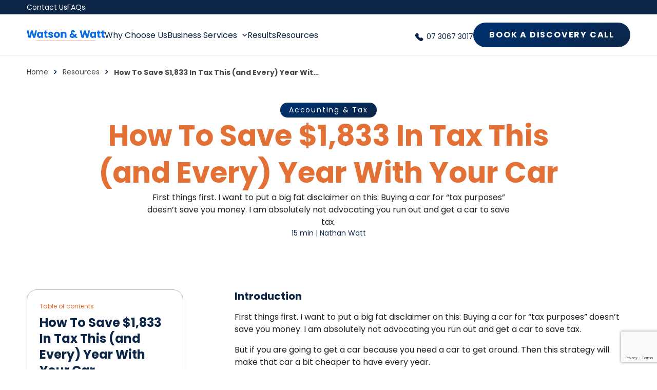

--- FILE ---
content_type: text/html; charset=UTF-8
request_url: https://www.watsonwatt.com.au/how-to-save-1833-in-tax-this-and-every-year-with-your-car/
body_size: 19704
content:

<!DOCTYPE html>
	<head>
			<meta charset="UTF-8" />
			<meta name="viewport" content="width=device-width, initial-scale=1, maximum-scale=1" />
			<meta name="apple-mobile-web-app-capable" content="yes" />
	
			<meta name='robots' content='index, follow, max-image-preview:large, max-snippet:-1, max-video-preview:-1' />

	<!-- This site is optimized with the Yoast SEO Premium plugin v20.6 (Yoast SEO v24.9) - https://yoast.com/wordpress/plugins/seo/ -->
	<title>How To Save $1,833 In Tax This (and Every) Year With Your Car - Watson and Watt</title>
	<link rel="canonical" href="https://www.watsonwatt.com.au/how-to-save-1833-in-tax-this-and-every-year-with-your-car/" />
	<meta property="og:locale" content="en_US" />
	<meta property="og:type" content="article" />
	<meta property="og:title" content="How To Save $1,833 In Tax This (and Every) Year With Your Car" />
	<meta property="og:url" content="https://www.watsonwatt.com.au/how-to-save-1833-in-tax-this-and-every-year-with-your-car/" />
	<meta property="og:site_name" content="Watson and Watt" />
	<meta property="article:publisher" content="https://www.facebook.com/watsonwattau" />
	<meta property="article:published_time" content="2023-11-22T05:04:41+00:00" />
	<meta name="author" content="admin" />
	<meta name="twitter:card" content="summary_large_image" />
	<meta name="twitter:label1" content="Written by" />
	<meta name="twitter:data1" content="admin" />
	<script type="application/ld+json" class="yoast-schema-graph">{"@context":"https://schema.org","@graph":[{"@type":"Article","@id":"https://www.watsonwatt.com.au/how-to-save-1833-in-tax-this-and-every-year-with-your-car/#article","isPartOf":{"@id":"https://www.watsonwatt.com.au/how-to-save-1833-in-tax-this-and-every-year-with-your-car/"},"author":{"name":"admin","@id":"https://www.watsonwatt.com.au/#/schema/person/6ee510b3160742acefe7b8d3198ce3ba"},"headline":"How To Save $1,833 In Tax This (and Every) Year With Your Car","datePublished":"2023-11-22T05:04:41+00:00","mainEntityOfPage":{"@id":"https://www.watsonwatt.com.au/how-to-save-1833-in-tax-this-and-every-year-with-your-car/"},"wordCount":12,"commentCount":0,"publisher":{"@id":"https://www.watsonwatt.com.au/#organization"},"articleSection":["Accounting &amp; Tax","General Accounting &amp; Tax"],"inLanguage":"en-US","potentialAction":[{"@type":"CommentAction","name":"Comment","target":["https://www.watsonwatt.com.au/how-to-save-1833-in-tax-this-and-every-year-with-your-car/#respond"]}]},{"@type":"WebPage","@id":"https://www.watsonwatt.com.au/how-to-save-1833-in-tax-this-and-every-year-with-your-car/","url":"https://www.watsonwatt.com.au/how-to-save-1833-in-tax-this-and-every-year-with-your-car/","name":"How To Save $1,833 In Tax This (and Every) Year With Your Car - Watson and Watt","isPartOf":{"@id":"https://www.watsonwatt.com.au/#website"},"datePublished":"2023-11-22T05:04:41+00:00","breadcrumb":{"@id":"https://www.watsonwatt.com.au/how-to-save-1833-in-tax-this-and-every-year-with-your-car/#breadcrumb"},"inLanguage":"en-US","potentialAction":[{"@type":"ReadAction","target":["https://www.watsonwatt.com.au/how-to-save-1833-in-tax-this-and-every-year-with-your-car/"]}]},{"@type":"BreadcrumbList","@id":"https://www.watsonwatt.com.au/how-to-save-1833-in-tax-this-and-every-year-with-your-car/#breadcrumb","itemListElement":[{"@type":"ListItem","position":1,"name":"Home","item":"https://www.watsonwatt.com.au/"},{"@type":"ListItem","position":2,"name":"How To Save $1,833 In Tax This (and Every) Year With Your Car"}]},{"@type":"WebSite","@id":"https://www.watsonwatt.com.au/#website","url":"https://www.watsonwatt.com.au/","name":"Watson and Watt","description":"Accountants and Business Advisors","publisher":{"@id":"https://www.watsonwatt.com.au/#organization"},"potentialAction":[{"@type":"SearchAction","target":{"@type":"EntryPoint","urlTemplate":"https://www.watsonwatt.com.au/?s={search_term_string}"},"query-input":{"@type":"PropertyValueSpecification","valueRequired":true,"valueName":"search_term_string"}}],"inLanguage":"en-US"},{"@type":"Organization","@id":"https://www.watsonwatt.com.au/#organization","name":"Watson and Watt","url":"https://www.watsonwatt.com.au/","logo":{"@type":"ImageObject","inLanguage":"en-US","@id":"https://www.watsonwatt.com.au/#/schema/logo/image/","url":"https://www.watsonwatt.com.au/wp-content/uploads/2023/11/Logo_1200x300_RGB_blue_accent_text.png","contentUrl":"https://www.watsonwatt.com.au/wp-content/uploads/2023/11/Logo_1200x300_RGB_blue_accent_text.png","width":4617,"height":600,"caption":"Watson and Watt"},"image":{"@id":"https://www.watsonwatt.com.au/#/schema/logo/image/"},"sameAs":["https://www.facebook.com/watsonwattau","https://www.linkedin.com/company/watson&watt/"]},{"@type":"Person","@id":"https://www.watsonwatt.com.au/#/schema/person/6ee510b3160742acefe7b8d3198ce3ba","name":"admin","image":{"@type":"ImageObject","inLanguage":"en-US","@id":"https://www.watsonwatt.com.au/#/schema/person/image/","url":"https://secure.gravatar.com/avatar/b88d3bc15d74c65337b827518b6fd2bacceb2e5c304e0cc1e8e79ab057559698?s=96&d=mm&r=g","contentUrl":"https://secure.gravatar.com/avatar/b88d3bc15d74c65337b827518b6fd2bacceb2e5c304e0cc1e8e79ab057559698?s=96&d=mm&r=g","caption":"admin"},"description":"Founder and Director at Watson &amp; Watt, but I didn't go straight into business.\u2028 I spent my early career as a pastry chef and got an insight into the world of hospitality. A world of hot, sweaty, loud, physically demanding manual labour, of high performing teams and working under constant pressure of producing at high quality whilst meeting strict deadlines. But I knew the path I was on was not going to provide the life I wanted. I distinctly remember the moment when I realised it wasn’t enough, that it was never going to be enough for the life I wanted. So I hung up my apron and moved back home (thanks Mum) to study accounting and banking finance at QUT. I completed my qualifications to become a Chartered Accountant in 2009, and went on to complete my MBA from the University of Queensland in 2012. I’ve also qualified as a certified Xero Adviser, a Registered Tax Agent, have a Certificate of Public Practice and became a Mentor with the QLD Government’s Mentoring For Growth Program. After many years in the industry working for other accounting firms, and trying to tell them how to run things, my wife and I, with two kids aged 18 months and 1 month old, sold our house and started Watson &amp; Watt without a single client.\u2028 So I walk in your shoes.\u2028 I know how hard business is.\u2028 Because I'm a business owner too.","sameAs":["https://www.watsonwatt.com.au"],"jobTitle":"Director","worksFor":"Watson & Watt","url":"https://www.watsonwatt.com.au/author/admin/"}]}</script>
	<!-- / Yoast SEO Premium plugin. -->


<link rel="alternate" type="application/rss+xml" title="Watson and Watt &raquo; How To Save $1,833 In Tax This (and Every) Year With Your Car Comments Feed" href="https://www.watsonwatt.com.au/how-to-save-1833-in-tax-this-and-every-year-with-your-car/feed/" />
<style id='wp-img-auto-sizes-contain-inline-css' type='text/css'>
img:is([sizes=auto i],[sizes^="auto," i]){contain-intrinsic-size:3000px 1500px}
/*# sourceURL=wp-img-auto-sizes-contain-inline-css */
</style>
<style id='classic-theme-styles-inline-css' type='text/css'>
/*! This file is auto-generated */
.wp-block-button__link{color:#fff;background-color:#32373c;border-radius:9999px;box-shadow:none;text-decoration:none;padding:calc(.667em + 2px) calc(1.333em + 2px);font-size:1.125em}.wp-block-file__button{background:#32373c;color:#fff;text-decoration:none}
/*# sourceURL=/wp-includes/css/classic-themes.min.css */
</style>
<link rel='stylesheet' id='infusion-front-css-css' href='https://www.watsonwatt.com.au/wp-content/plugins/infusionsoft-official-opt-in-forms/includes/ext/infusionsoft_infusionbar/css/style.css?ver=6.9' type='text/css' media='all' />
<link rel='stylesheet' id='inf_infusionsoft-open-sans-css' href='https://fonts.googleapis.com/css?family=Open+Sans:400,700' type='text/css' media='all' />
<link rel='stylesheet' id='inf_infusionsoft-css-css' href='https://www.watsonwatt.com.au/wp-content/plugins/infusionsoft-official-opt-in-forms/css/style.css?ver=1.0.11' type='text/css' media='all' />
<link rel='stylesheet' id='grw-public-main-css-css' href='https://www.watsonwatt.com.au/wp-content/plugins/widget-google-reviews/assets/css/public-main.css?ver=6.7' type='text/css' media='all' />
<link rel='stylesheet' id='site-style-css' href='https://www.watsonwatt.com.au/wp-content/themes/bpw-theme/style.css?ver=1702598805' type='text/css' media='all' />
<script type="text/javascript" src="https://www.watsonwatt.com.au/wp-includes/js/jquery/jquery.min.js?ver=3.7.1" id="jquery-core-js"></script>
<script type="text/javascript" src="https://www.watsonwatt.com.au/wp-includes/js/jquery/jquery-migrate.min.js?ver=3.4.1" id="jquery-migrate-js"></script>
<script type="text/javascript" defer="defer" src="https://www.watsonwatt.com.au/wp-content/plugins/widget-google-reviews/assets/js/public-main.js?ver=6.7" id="grw-public-main-js-js"></script>
<script type="text/javascript" id="site-script-js-extra">
/* <![CDATA[ */
var php = {"ajax_url":"https://www.watsonwatt.com.au/wp-admin/admin-ajax.php","site_url":"https://www.watsonwatt.com.au","site_host":"www.watsonwatt.com.au","blog_url":"","marker":"https://www.watsonwatt.com.au/wp-content/themes/bpw-theme/assets/img/marker.svg"};
//# sourceURL=site-script-js-extra
/* ]]> */
</script>
<script type="text/javascript" src="https://www.watsonwatt.com.au/wp-content/themes/bpw-theme/assets/js/script.js?ver=1702598862" id="site-script-js"></script>
<script type="text/javascript" src="https://www.watsonwatt.com.au/wp-content/themes/bpw-theme/assets/vendors/slick.min.js?ver=1702598861" id="slick-script-js"></script>
<link rel='shortlink' href='https://www.watsonwatt.com.au/?p=1234' />
<script src="https://sj437.infusionsoft.com/app/webTracking/getTrackingCode"></script ><style type="text/css" id="tve_global_variables">:root{--tcb-background-author-image:url(https://secure.gravatar.com/avatar/b88d3bc15d74c65337b827518b6fd2bacceb2e5c304e0cc1e8e79ab057559698?s=256&d=mm&r=g);--tcb-background-user-image:url();--tcb-background-featured-image-thumbnail:url(https://www.watsonwatt.com.au/wp-content/plugins/thrive-leads/tcb/editor/css/images/featured_image.png);}</style><style type="text/css" id="thrive-default-styles"></style><link rel="icon" href="https://www.watsonwatt.com.au/wp-content/uploads/2023/11/cropped-favicon-Watson-Watt-32x32.png" sizes="32x32" />
<link rel="icon" href="https://www.watsonwatt.com.au/wp-content/uploads/2023/11/cropped-favicon-Watson-Watt-192x192.png" sizes="192x192" />
<link rel="apple-touch-icon" href="https://www.watsonwatt.com.au/wp-content/uploads/2023/11/cropped-favicon-Watson-Watt-180x180.png" />
<meta name="msapplication-TileImage" content="https://www.watsonwatt.com.au/wp-content/uploads/2023/11/cropped-favicon-Watson-Watt-270x270.png" />
		<style type="text/css" id="wp-custom-css">
			.button-size{
	font-size:1rem !important;
}
.button-center{
	    margin: auto !important;
    display: flex !important;
}
}
		</style>
		
			<link rel="stylesheet" href="https://cdn.jsdelivr.net/npm/intl-tel-input@18.2.1/build/css/intlTelInput.css">
			<script src="https://cdn.jsdelivr.net/npm/intl-tel-input@18.2.1/build/js/intlTelInput.min.js"></script>
			<script type='text/javascript' src='https://www.google.com/recaptcha/api.js?render=6LdbSP0lAAAAAK9ypMeE0QNJVH0vijvwDx4BIT5F&#038;ver=3.38' id='tve-dash-recaptcha-js'></script>

			<script>
				(function(h,o,t,j,a,r){
					h.hj=h.hj||function(){(h.hj.q=h.hj.q||[]).push(arguments)};
					h._hjSettings={hjid:3485160,hjsv:5};
					a=o.getElementsByTagName('head')[0];
					r=o.createElement('script');r.async=1;
					r.src=t+h._hjSettings.hjid+j+h._hjSettings.hjsv;
					a.appendChild(r);
				})(window,document,'//static.hotjar.com/c/hotjar-','.js?sv=');
			</script>
		
			<!-- Meta Pixel Code -->
			<script type='text/javascript'>
			!function(f,b,e,v,n,t,s){if(f.fbq)return;n=f.fbq=function(){n.callMethod?
			n.callMethod.apply(n,arguments):n.queue.push(arguments)};if(!f._fbq)f._fbq=n;
			n.push=n;n.loaded=!0;n.version='2.0';n.queue=[];t=b.createElement(e);t.async=!0;
			t.src=v;s=b.getElementsByTagName(e)[0];s.parentNode.insertBefore(t,s)}(window,
			document,'script','https://connect.facebook.net/en_US/fbevents.js?v=next');
			</script>
			<!-- End Meta Pixel Code -->

			<script type='text/javascript'>
				var url = window.location.origin + '?ob=open-bridge';
				fbq('set', 'openbridge', '206713933191987', url);
			</script>
			<script type='text/javascript'>fbq('init', '206713933191987', {}, {
				"agent": "wordpress-6.2.3-3.0.13"
			})</script><script type='text/javascript'>
				fbq('track', 'PageView', []);
			</script>
			<!-- Meta Pixel Code -->
			<noscript>
			<img height="1" width="1" style="display:none" alt="fbpx"
			src="https://www.facebook.com/tr?id=206713933191987&ev=PageView&noscript=1" />
			</noscript>
			<!-- End Meta Pixel Code -->


			<script async src="https://www.googletagmanager.com/gtag/js?id=UA-100484696-1"></script>

			<script>
				window.dataLayer = window.dataLayer || [];
				function gtag(){dataLayer.push(arguments);}
				gtag('js', new Date());

				gtag('config', 'UA-100484696-1');
			</script>
			<!-- Facebook Pixel Code -->
			<script>
				!function(f,b,e,v,n,t,s)
				{if(f.fbq)return;n=f.fbq=function(){n.callMethod?
				n.callMethod.apply(n,arguments):n.queue.push(arguments)};
				if(!f._fbq)f._fbq=n;n.push=n;n.loaded=!0;n.version='2.0';
				n.queue=[];t=b.createElement(e);t.async=!0;
				t.src=v;s=b.getElementsByTagName(e)[0];
				s.parentNode.insertBefore(t,s)}(window, document,'script',
				'https://connect.facebook.net/en_US/fbevents.js');
				fbq('init', '206713933191987');
				fbq('track', 'PageView');
			</script>
			<noscript><img height="1" width="1" style="display:none"
			src="https://www.facebook.com/tr?id=206713933191987&ev=PageView&noscript=1"
			/></noscript>
			<!-- End Facebook Pixel Code -->
			<!-- Google Tag Manager -->
			<script>(function(w,d,s,l,i){w[l]=w[l]||[];w[l].push({'gtm.start':
			new Date().getTime(),event:'gtm.js'});var f=d.getElementsByTagName(s)[0],
			j=d.createElement(s),dl=l!='dataLayer'?'&l='+l:'';j.async=true;j.src=
			'https://www.googletagmanager.com/gtm.js?id='+i+dl;f.parentNode.insertBefore(j,f);
			})(window,document,'script','dataLayer','GTM-PM38BL9');</script>
			<!-- End Google Tag Manager -->
    
	<style id='global-styles-inline-css' type='text/css'>
:root{--wp--preset--aspect-ratio--square: 1;--wp--preset--aspect-ratio--4-3: 4/3;--wp--preset--aspect-ratio--3-4: 3/4;--wp--preset--aspect-ratio--3-2: 3/2;--wp--preset--aspect-ratio--2-3: 2/3;--wp--preset--aspect-ratio--16-9: 16/9;--wp--preset--aspect-ratio--9-16: 9/16;--wp--preset--color--black: #000000;--wp--preset--color--cyan-bluish-gray: #abb8c3;--wp--preset--color--white: #ffffff;--wp--preset--color--pale-pink: #f78da7;--wp--preset--color--vivid-red: #cf2e2e;--wp--preset--color--luminous-vivid-orange: #ff6900;--wp--preset--color--luminous-vivid-amber: #fcb900;--wp--preset--color--light-green-cyan: #7bdcb5;--wp--preset--color--vivid-green-cyan: #00d084;--wp--preset--color--pale-cyan-blue: #8ed1fc;--wp--preset--color--vivid-cyan-blue: #0693e3;--wp--preset--color--vivid-purple: #9b51e0;--wp--preset--gradient--vivid-cyan-blue-to-vivid-purple: linear-gradient(135deg,rgb(6,147,227) 0%,rgb(155,81,224) 100%);--wp--preset--gradient--light-green-cyan-to-vivid-green-cyan: linear-gradient(135deg,rgb(122,220,180) 0%,rgb(0,208,130) 100%);--wp--preset--gradient--luminous-vivid-amber-to-luminous-vivid-orange: linear-gradient(135deg,rgb(252,185,0) 0%,rgb(255,105,0) 100%);--wp--preset--gradient--luminous-vivid-orange-to-vivid-red: linear-gradient(135deg,rgb(255,105,0) 0%,rgb(207,46,46) 100%);--wp--preset--gradient--very-light-gray-to-cyan-bluish-gray: linear-gradient(135deg,rgb(238,238,238) 0%,rgb(169,184,195) 100%);--wp--preset--gradient--cool-to-warm-spectrum: linear-gradient(135deg,rgb(74,234,220) 0%,rgb(151,120,209) 20%,rgb(207,42,186) 40%,rgb(238,44,130) 60%,rgb(251,105,98) 80%,rgb(254,248,76) 100%);--wp--preset--gradient--blush-light-purple: linear-gradient(135deg,rgb(255,206,236) 0%,rgb(152,150,240) 100%);--wp--preset--gradient--blush-bordeaux: linear-gradient(135deg,rgb(254,205,165) 0%,rgb(254,45,45) 50%,rgb(107,0,62) 100%);--wp--preset--gradient--luminous-dusk: linear-gradient(135deg,rgb(255,203,112) 0%,rgb(199,81,192) 50%,rgb(65,88,208) 100%);--wp--preset--gradient--pale-ocean: linear-gradient(135deg,rgb(255,245,203) 0%,rgb(182,227,212) 50%,rgb(51,167,181) 100%);--wp--preset--gradient--electric-grass: linear-gradient(135deg,rgb(202,248,128) 0%,rgb(113,206,126) 100%);--wp--preset--gradient--midnight: linear-gradient(135deg,rgb(2,3,129) 0%,rgb(40,116,252) 100%);--wp--preset--font-size--small: 13px;--wp--preset--font-size--medium: 20px;--wp--preset--font-size--large: 36px;--wp--preset--font-size--x-large: 42px;--wp--preset--spacing--20: 0.44rem;--wp--preset--spacing--30: 0.67rem;--wp--preset--spacing--40: 1rem;--wp--preset--spacing--50: 1.5rem;--wp--preset--spacing--60: 2.25rem;--wp--preset--spacing--70: 3.38rem;--wp--preset--spacing--80: 5.06rem;--wp--preset--shadow--natural: 6px 6px 9px rgba(0, 0, 0, 0.2);--wp--preset--shadow--deep: 12px 12px 50px rgba(0, 0, 0, 0.4);--wp--preset--shadow--sharp: 6px 6px 0px rgba(0, 0, 0, 0.2);--wp--preset--shadow--outlined: 6px 6px 0px -3px rgb(255, 255, 255), 6px 6px rgb(0, 0, 0);--wp--preset--shadow--crisp: 6px 6px 0px rgb(0, 0, 0);}:where(.is-layout-flex){gap: 0.5em;}:where(.is-layout-grid){gap: 0.5em;}body .is-layout-flex{display: flex;}.is-layout-flex{flex-wrap: wrap;align-items: center;}.is-layout-flex > :is(*, div){margin: 0;}body .is-layout-grid{display: grid;}.is-layout-grid > :is(*, div){margin: 0;}:where(.wp-block-columns.is-layout-flex){gap: 2em;}:where(.wp-block-columns.is-layout-grid){gap: 2em;}:where(.wp-block-post-template.is-layout-flex){gap: 1.25em;}:where(.wp-block-post-template.is-layout-grid){gap: 1.25em;}.has-black-color{color: var(--wp--preset--color--black) !important;}.has-cyan-bluish-gray-color{color: var(--wp--preset--color--cyan-bluish-gray) !important;}.has-white-color{color: var(--wp--preset--color--white) !important;}.has-pale-pink-color{color: var(--wp--preset--color--pale-pink) !important;}.has-vivid-red-color{color: var(--wp--preset--color--vivid-red) !important;}.has-luminous-vivid-orange-color{color: var(--wp--preset--color--luminous-vivid-orange) !important;}.has-luminous-vivid-amber-color{color: var(--wp--preset--color--luminous-vivid-amber) !important;}.has-light-green-cyan-color{color: var(--wp--preset--color--light-green-cyan) !important;}.has-vivid-green-cyan-color{color: var(--wp--preset--color--vivid-green-cyan) !important;}.has-pale-cyan-blue-color{color: var(--wp--preset--color--pale-cyan-blue) !important;}.has-vivid-cyan-blue-color{color: var(--wp--preset--color--vivid-cyan-blue) !important;}.has-vivid-purple-color{color: var(--wp--preset--color--vivid-purple) !important;}.has-black-background-color{background-color: var(--wp--preset--color--black) !important;}.has-cyan-bluish-gray-background-color{background-color: var(--wp--preset--color--cyan-bluish-gray) !important;}.has-white-background-color{background-color: var(--wp--preset--color--white) !important;}.has-pale-pink-background-color{background-color: var(--wp--preset--color--pale-pink) !important;}.has-vivid-red-background-color{background-color: var(--wp--preset--color--vivid-red) !important;}.has-luminous-vivid-orange-background-color{background-color: var(--wp--preset--color--luminous-vivid-orange) !important;}.has-luminous-vivid-amber-background-color{background-color: var(--wp--preset--color--luminous-vivid-amber) !important;}.has-light-green-cyan-background-color{background-color: var(--wp--preset--color--light-green-cyan) !important;}.has-vivid-green-cyan-background-color{background-color: var(--wp--preset--color--vivid-green-cyan) !important;}.has-pale-cyan-blue-background-color{background-color: var(--wp--preset--color--pale-cyan-blue) !important;}.has-vivid-cyan-blue-background-color{background-color: var(--wp--preset--color--vivid-cyan-blue) !important;}.has-vivid-purple-background-color{background-color: var(--wp--preset--color--vivid-purple) !important;}.has-black-border-color{border-color: var(--wp--preset--color--black) !important;}.has-cyan-bluish-gray-border-color{border-color: var(--wp--preset--color--cyan-bluish-gray) !important;}.has-white-border-color{border-color: var(--wp--preset--color--white) !important;}.has-pale-pink-border-color{border-color: var(--wp--preset--color--pale-pink) !important;}.has-vivid-red-border-color{border-color: var(--wp--preset--color--vivid-red) !important;}.has-luminous-vivid-orange-border-color{border-color: var(--wp--preset--color--luminous-vivid-orange) !important;}.has-luminous-vivid-amber-border-color{border-color: var(--wp--preset--color--luminous-vivid-amber) !important;}.has-light-green-cyan-border-color{border-color: var(--wp--preset--color--light-green-cyan) !important;}.has-vivid-green-cyan-border-color{border-color: var(--wp--preset--color--vivid-green-cyan) !important;}.has-pale-cyan-blue-border-color{border-color: var(--wp--preset--color--pale-cyan-blue) !important;}.has-vivid-cyan-blue-border-color{border-color: var(--wp--preset--color--vivid-cyan-blue) !important;}.has-vivid-purple-border-color{border-color: var(--wp--preset--color--vivid-purple) !important;}.has-vivid-cyan-blue-to-vivid-purple-gradient-background{background: var(--wp--preset--gradient--vivid-cyan-blue-to-vivid-purple) !important;}.has-light-green-cyan-to-vivid-green-cyan-gradient-background{background: var(--wp--preset--gradient--light-green-cyan-to-vivid-green-cyan) !important;}.has-luminous-vivid-amber-to-luminous-vivid-orange-gradient-background{background: var(--wp--preset--gradient--luminous-vivid-amber-to-luminous-vivid-orange) !important;}.has-luminous-vivid-orange-to-vivid-red-gradient-background{background: var(--wp--preset--gradient--luminous-vivid-orange-to-vivid-red) !important;}.has-very-light-gray-to-cyan-bluish-gray-gradient-background{background: var(--wp--preset--gradient--very-light-gray-to-cyan-bluish-gray) !important;}.has-cool-to-warm-spectrum-gradient-background{background: var(--wp--preset--gradient--cool-to-warm-spectrum) !important;}.has-blush-light-purple-gradient-background{background: var(--wp--preset--gradient--blush-light-purple) !important;}.has-blush-bordeaux-gradient-background{background: var(--wp--preset--gradient--blush-bordeaux) !important;}.has-luminous-dusk-gradient-background{background: var(--wp--preset--gradient--luminous-dusk) !important;}.has-pale-ocean-gradient-background{background: var(--wp--preset--gradient--pale-ocean) !important;}.has-electric-grass-gradient-background{background: var(--wp--preset--gradient--electric-grass) !important;}.has-midnight-gradient-background{background: var(--wp--preset--gradient--midnight) !important;}.has-small-font-size{font-size: var(--wp--preset--font-size--small) !important;}.has-medium-font-size{font-size: var(--wp--preset--font-size--medium) !important;}.has-large-font-size{font-size: var(--wp--preset--font-size--large) !important;}.has-x-large-font-size{font-size: var(--wp--preset--font-size--x-large) !important;}
/*# sourceURL=global-styles-inline-css */
</style>
<link rel='stylesheet' id='et-gf-open-sans-css' href='https://fonts.googleapis.com/css?family=Open+Sans:300italic,400italic,600italic,700italic,800italic,400,300,600,700,800&#038;subset=latin,cyrillic-ext,greek-ext,greek,vietnamese,latin-ext,cyrillic' type='text/css' media='all' />
</head>

	<body class="wp-singular post-template-default single single-post postid-1234 single-format-standard wp-theme-bpw-theme inf_infusionsoft" data-page-name="How To Save $1,833 In Tax This (and Every) Year With Your Car - Watson and Watt">
		<div class="the-site">
			<header class="the-header">  
				<div class="slim-navbar">
					<div class="inner">
													<a class="navbar_list-link " href="https://www.watsonwatt.com.au/contact-us/">Contact Us</a>
													<a class="navbar_list-link " href="https://www.watsonwatt.com.au/faqs/">FAQs</a>
											</div>
				</div>    

				<div class="navbar">
					<div class="inner">
						<div class="navbar-left">
							<div class="navbar_brand">
								<a class="" href="/">
									<img class="navbar_brand-logo img" src="https://www.watsonwatt.com.au/wp-content/uploads/2023/11/Logo_1200x300_RGB_blue_accent_text.png" alt="Watson & Watt Logo">
								</a>  
							</div>
							<div class="navbar_list">
								<ul class="navibar_group">
																			<li class="navbar_item 
											">
												<a href="https://www.watsonwatt.com.au/why-choose-us/" class="heading">
													Why Choose Us												</a>
																																																				</li>                           
																																								<li class="navbar_item 
											has-submenu">
												<a href="https://www.watsonwatt.com.au/business-services/" class="heading">
													Business Services												</a>
																																																																																														<ul class="navbar_subgroup">
																								<li class="navbar_item ">
														<a href="https://www.watsonwatt.com.au/business-services/accountant-tax/" class="heading">Accountant &#038; Tax</a>
													</li>
																																																																																															<li class="navbar_item ">
														<a href="https://www.watsonwatt.com.au/business-services/business-consulting/" class="heading">Business Consulting</a>
													</li>
																							</ul>
																																																				</li>                           
																																								<li class="navbar_item 
											">
												<a href="https://www.watsonwatt.com.au/case-study/" class="heading">
													Results												</a>
																																																				</li>                           
																																								<li class="navbar_item 
											">
												<a href="https://www.watsonwatt.com.au/resources/" class="heading">
													Resources												</a>
																																																</ul>
							</div>
						</div>
						<div class="navbar-right">
							<div class="contact">
								<a href="tel:07 3067 3017" class="navbar_ctas-phone">
									<svg xmlns="http://www.w3.org/2000/svg" width="20" height="20" viewBox="0 0 20 20" fill="none">
										<g clip-path="url(#clip0_2591_1607)">
											<path d="M2.41671 8.74081C1.20046 6.53187 2.29026 4.02164 4.40736 2.65176C5.26971 2.09376 6.41756 2.30486 7.02497 3.13315L8.28133 4.84636C8.83559 5.60217 8.92054 6.6045 8.50139 7.44281L8.15995 8.12569C8.06111 8.32337 8.04548 8.55204 8.14659 8.74857C8.3308 9.10663 8.72306 9.74116 9.47872 10.4968C10.2344 11.2525 10.8689 11.6447 11.227 11.829C11.4235 11.9301 11.6522 11.9144 11.8499 11.8156L12.5327 11.4741C13.371 11.055 14.3734 11.1399 15.1292 11.6942L16.8424 12.9506C17.6707 13.558 17.8818 14.7058 17.3238 15.5682C15.9539 17.6853 13.4437 18.7751 11.2347 17.5588C9.79309 16.7651 8.05945 15.5594 6.23782 13.7377C4.41618 11.9161 3.21049 10.1824 2.41671 8.74081Z" fill="#0D2647"/>
										</g>
										<defs>
											<clipPath id="clip0_2591_1607">
												<rect width="20" height="20" fill="white"/>
											</clipPath>
										</defs>
									</svg>
									07 3067 3017								</a>
								<a class="btn btn-primary button-size  " href=/contact-us>BOOK A DISCOVERY CALL</a>
							</div>
							<div class="navbar_mobile">
								<div class="phone-icon">
									<a class="" href=/contact-us>
										<svg xmlns="http://www.w3.org/2000/svg" width="24" height="24" viewBox="0 0 24 24" fill="none">
											<g clip-path="url(#clip0_2616_4658)">
												<path d="M2.89996 10.489C1.44046 7.83826 2.74822 4.82598 5.28873 3.18212C6.32355 2.51253 7.70098 2.76584 8.42987 3.75979L9.9375 5.81565C10.6026 6.72262 10.7046 7.92542 10.2016 8.93138L9.79184 9.75084C9.67323 9.98805 9.65448 10.2625 9.77581 10.4983C9.99686 10.928 10.4676 11.6894 11.3744 12.5962C12.2812 13.503 13.0426 13.9737 13.4723 14.1948C13.7081 14.3161 13.9825 14.2973 14.2197 14.1787L15.0392 13.769C16.0451 13.266 17.2479 13.3679 18.1549 14.0331L20.2108 15.5407C21.2047 16.2696 21.458 17.647 20.7884 18.6818C19.1446 21.2223 16.1323 22.5301 13.4816 21.0706C11.7516 20.1181 9.67124 18.6712 7.48528 16.4853C5.29932 14.2993 3.85249 12.219 2.89996 10.489Z" fill="#0D2647"/>
											</g>
											<defs>
												<clipPath id="clip0_2616_4658">
												<rect width="24" height="24" fill="white"/>
												</clipPath>
											</defs>
										</svg>
									</a>
								</div>
								<div class="menu-icon">
									<svg xmlns="http://www.w3.org/2000/svg" width="32" height="32" viewBox="0 0 32 32" fill="none">
										<path fill-rule="evenodd" clip-rule="evenodd" d="M5.33325 21.3333C5.33325 20.597 5.93021 20 6.66659 20H25.3333C26.0696 20 26.6666 20.597 26.6666 21.3333C26.6666 22.0697 26.0696 22.6667 25.3333 22.6667H6.66659C5.93021 22.6667 5.33325 22.0697 5.33325 21.3333Z" fill="#0A6CE5"/>
										<path fill-rule="evenodd" clip-rule="evenodd" d="M5.33325 15.9998C5.33325 15.2635 5.93021 14.6665 6.66659 14.6665H25.3333C26.0696 14.6665 26.6666 15.2635 26.6666 15.9998C26.6666 16.7362 26.0696 17.3332 25.3333 17.3332H6.66659C5.93021 17.3332 5.33325 16.7362 5.33325 15.9998Z" fill="#0D2647"/>
										<path fill-rule="evenodd" clip-rule="evenodd" d="M5.33325 10.6668C5.33325 9.93045 5.93021 9.3335 6.66659 9.3335H25.3333C26.0696 9.3335 26.6666 9.93045 26.6666 10.6668C26.6666 11.4032 26.0696 12.0002 25.3333 12.0002H6.66659C5.93021 12.0002 5.33325 11.4032 5.33325 10.6668Z" fill="#0D2647"/>
									</svg>
								</div>
								<div class="close-icon">
									<svg xmlns="http://www.w3.org/2000/svg" width="32" height="32" viewBox="0 0 32 32" fill="none">
										<path fill-rule="evenodd" clip-rule="evenodd" d="M7.05707 24.9428C6.53637 24.4221 6.53637 23.5779 7.05707 23.0572L23.0571 7.05719C23.5778 6.53649 24.422 6.53649 24.9427 7.05719C25.4634 7.57789 25.4634 8.42211 24.9427 8.94281L8.94268 24.9428C8.42199 25.4635 7.57777 25.4635 7.05707 24.9428Z" fill="#0A6CE5"/>
										<path fill-rule="evenodd" clip-rule="evenodd" d="M7.05719 7.05719C7.57789 6.53649 8.42211 6.53649 8.94281 7.05719L24.9428 23.0572C25.4635 23.5779 25.4635 24.4221 24.9428 24.9428C24.4221 25.4635 23.5779 25.4635 23.0572 24.9428L7.05719 8.94281C6.53649 8.42211 6.53649 7.57789 7.05719 7.05719Z" fill="#0D2647"/>
									</svg>
								</div>
							</div>
						</div>
					</div>
				</div>

				<div class="mobile-menu">
					<div class="inner">
						<div class="search">
							<div class="search-icon">
								<svg xmlns="http://www.w3.org/2000/svg" width="24" height="24" viewBox="0 0 24 24" fill="none">
									<path fill-rule="evenodd" clip-rule="evenodd" d="M16.2929 16.2929C16.6834 15.9024 17.3166 15.9024 17.7071 16.2929L20.7071 19.2929C21.0976 19.6834 21.0976 20.3166 20.7071 20.7071C20.3166 21.0976 19.6834 21.0976 19.2929 20.7071L16.2929 17.7071C15.9024 17.3166 15.9024 16.6834 16.2929 16.2929Z" fill="#0A6CE5"/>
									<path fill-rule="evenodd" clip-rule="evenodd" d="M11 18C14.866 18 18 14.866 18 11C18 7.13401 14.866 4 11 4C7.13401 4 4 7.13401 4 11C4 14.866 7.13401 18 11 18ZM20 11C20 15.9706 15.9706 20 11 20C6.02944 20 2 15.9706 2 11C2 6.02944 6.02944 2 11 2C15.9706 2 20 6.02944 20 11Z" fill="#0D2647"/>
								</svg>
							</div>
							<form id="search_term" method="post">
								<input type="text" class="search-input" placeholder="Search">
							</form>
						</div>
						<div class="navbar_list">
							<ul class="navibar_group">
																	<li class="navbar_item ">
										<a href="https://www.watsonwatt.com.au/why-choose-us/" class="heading">
												Why Choose Us										</a>
																																														</li>                           
																																				<li class="navbar_item has-submenu">
										<a href="https://www.watsonwatt.com.au/business-services/" class="heading">
												Business Services										</a>
																																																																																				<ul class="navbar_subgroup">
																						<li class="navbar_item ">
													<a href="https://www.watsonwatt.com.au/business-services/accountant-tax/" class="heading">Accountant &#038; Tax</a>
												</li>
																																																																																						<li class="navbar_item ">
													<a href="https://www.watsonwatt.com.au/business-services/business-consulting/" class="heading">Business Consulting</a>
												</li>
																					</ul>
																																															</li>                           
																																				<li class="navbar_item ">
										<a href="https://www.watsonwatt.com.au/case-study/" class="heading">
												Results										</a>
																																														</li>                           
																																				<li class="navbar_item ">
										<a href="https://www.watsonwatt.com.au/resources/" class="heading">
												Resources										</a>
																																										</ul>
						</div>

						<div class="contact">
							<a class="btn btn-primary button-size " href=/contact-us>BOOK A DISCOVERY CALL</a>
							
							<a href="tel:07 3067 3017" class="navbar_ctas-phone">
								<svg xmlns="http://www.w3.org/2000/svg" width="20" height="20" viewBox="0 0 20 20" fill="none">
									<g clip-path="url(#clip0_2591_1607)">
										<path d="M2.41671 8.74081C1.20046 6.53187 2.29026 4.02164 4.40736 2.65176C5.26971 2.09376 6.41756 2.30486 7.02497 3.13315L8.28133 4.84636C8.83559 5.60217 8.92054 6.6045 8.50139 7.44281L8.15995 8.12569C8.06111 8.32337 8.04548 8.55204 8.14659 8.74857C8.3308 9.10663 8.72306 9.74116 9.47872 10.4968C10.2344 11.2525 10.8689 11.6447 11.227 11.829C11.4235 11.9301 11.6522 11.9144 11.8499 11.8156L12.5327 11.4741C13.371 11.055 14.3734 11.1399 15.1292 11.6942L16.8424 12.9506C17.6707 13.558 17.8818 14.7058 17.3238 15.5682C15.9539 17.6853 13.4437 18.7751 11.2347 17.5588C9.79309 16.7651 8.05945 15.5594 6.23782 13.7377C4.41618 11.9161 3.21049 10.1824 2.41671 8.74081Z" fill="#0D2647"/>
									</g>
									<defs>
										<clipPath id="clip0_2591_1607">
											<rect width="20" height="20" fill="white"/>
										</clipPath>
									</defs>
								</svg>
								07 3067 3017							</a>
						</div>
					</div>
				</div>
				<div class="mobile-menu-overlay"></div>
			</header>

			<main class="the-main">

			    <div class="inner">
        <div class="breadcrumbs">
            <a class="breadcrumb-link" href="/">Home</a>
            <span class="breadcrumb-divider"><svg width="12" height="12" viewBox="0 0 12 12" fill="none" xmlns="http://www.w3.org/2000/svg">
                <path d="M4.41118 1.85355C4.21591 1.65829 3.89933 1.65829 3.70407 1.85355L3.35329 2.20433C3.15818 2.39944 3.15801 2.71573 3.3529 2.91105L6.08272 5.64683C6.27747 5.84201 6.27747 6.15799 6.08272 6.35317L3.35291 9.08895C3.15801 9.28427 3.15818 9.60056 3.35329 9.79567L3.70407 10.1464C3.89933 10.3417 4.21591 10.3417 4.41118 10.1464L8.20407 6.35355C8.39933 6.15829 8.39933 5.84171 8.20407 5.64645L4.41118 1.85355Z" fill="#022046"/>
                </svg>
            </span>
            <a class="breadcrumb-link" href="/resources">Resources</a>
            <span class="breadcrumb-divider"><svg width="12" height="12" viewBox="0 0 12 12" fill="none" xmlns="http://www.w3.org/2000/svg">
                <path d="M4.41118 1.85355C4.21591 1.65829 3.89933 1.65829 3.70407 1.85355L3.35329 2.20433C3.15818 2.39944 3.15801 2.71573 3.3529 2.91105L6.08272 5.64683C6.27747 5.84201 6.27747 6.15799 6.08272 6.35317L3.35291 9.08895C3.15801 9.28427 3.15818 9.60056 3.35329 9.79567L3.70407 10.1464C3.89933 10.3417 4.21591 10.3417 4.41118 10.1464L8.20407 6.35355C8.39933 6.15829 8.39933 5.84171 8.20407 5.64645L4.41118 1.85355Z" fill="#022046"/>
                </svg>
            </span>
            <span class="breadcrumb-current">How To Save $1,833 In Tax This (and Every) Year With Your Car</span>
        </div>

        <div class="blog">
            <div class="blog_header">
                <div class="title-header">
                    <div class="cta">
                                                                                    <a href="/business-services/accountant-tax/" class="btn btn-primary">Accounting & Tax</a>
                                                                                                                            </div>
                    <div class="heading">
                        <h1>How To Save $1,833 In Tax This (and Every) Year With Your Car</h1>
                    </div>
                    <div class="description">
                        First things first. I want to put a big fat disclaimer on this: Buying a car for “tax purposes” doesn’t save you money. I am absolutely not advocating you run out and get a car to save tax.                    </div>
                    <div class="subdescription">
                        <span class="reading-time">
                            15 min                        </span>
                        |
                        <span class="author">
                            Nathan Watt                        </span>
                    </div>
                </div>
            </div>

            <div class="content">
                <div class="blog_menu">
                    <div class="table_contents">
                        Table of contents
                    </div>
                    <div class="title">
                        How To Save $1,833 In Tax This (and Every) Year With Your Car                    </div>
                    <ul>
                                                    <li class="active" data-content="introduction">
                                <a href="#introduction">
                                    <span>
                                        Introduction                                    </span>
                                </a>
                            </li>
                                                    <li class="" data-content="salarysacrifice">
                                <a href="#salarysacrifice">
                                    <span>
                                        Salary Sacrifice                                    </span>
                                </a>
                            </li>
                                            </ul>
                </div>

                <div class="blog-content">
                                            <div id="introduction" class="active">
                            <div class="title">
                                Introduction                            </div>
                            <div class="description">
                                <p>First things first. I want to put a big fat disclaimer on this: Buying a car for “tax purposes” doesn’t save you money. I am absolutely not advocating you run out and get a car to save tax.</p>
<p>But if you are going to get a car because you need a car to get around. Then this strategy will make that car a bit cheaper to have every year.</p>
<p>Secondly before we get into the detail, this strategy using salary sacrificing, so using this strategy will depend on your employer’s willingness to deal with salary sacrifice in their payroll. They are not required to offer you salary sacrifice options, but maybe if you show them this blog then they might change their tune once they see the benefits for their beloved employees.</p>
<p>Righto, with that all out of the way, let’s get into it.</p>
                            </div>
                        </div>
                                            <div id="salarysacrifice" class="">
                            <div class="title">
                                Salary Sacrifice                            </div>
                            <div class="description">
                                <p><strong>The strategy:</strong></p>
<p>You salary sacrifice your 0% business use motor vehicle</p>
<p><strong>How it works:</strong></p>
<p>Under the Fringe Benefits Tax (FBT) legislation you can pay for expenses out of your salary before your employer works out the tax to withhold. Most benefits provided under salary sacrifice don’t provide a benefit as the FBT tax rate is 47% and this gets passed onto the employees (the employer is not out of pocket).</p>
<p>The kink in this is the way in which some benefits are either exempt from FBT, or the way in which the calculations work, there can be small wins which don’t if you abide by all the criteria in the legislation, result in any FBT.</p>
<p>This motor vehicle strategy is one of those small wins based on the way the calculations work.</p>
<p>Under the FBT rules there are two methods in which you can choose to calculate the amount of the salary sacrifice, the Operating Cost Method, and the Statutory Formula Method. In addition to this, where your employer is eligible to claim the GST credits on expenses, you only salary sacrifice the GST exclusive amount (this is a good thing).</p>
<p>The tax savings come from the difference between the 2 methods in calculating the car benefit plus the GST savings.</p>
<p>The operating cost method as it sounds is all the costs incurred in the year to operate the car. You then apply your business use percentage to work out what fringe benefit is provided. In this example your business use is 0%. So all of the car costs are a benefit.</p>
<p>The statutory formula method uses a flat rate of 20% of the value of the car to work out the benefit provided.</p>
<p>The law allows you to choose which method you want to apply. So the method we apply is the one that gives us the best result.</p>
<p>So, where the actual costs are different to the amount calculated under the Statutory method, there is an opportunity for tax savings</p>
<p>Let’s see how this works in practice. First we work out the amount to be salary sacrificed. Then we compare between using salary sacrifice and not using salary sacrifice;</p>
<p>Background assumptions</p>
<p>1. Your salary is $87,000<br />
2. You want a $30,000 car that will have no business use<br />
3. You will enter a novated lease agreement<br />
4. You will contribute from after tax dollars the amount equal to the statutory formula<br />
5. You do all the necessary paperwork to enter a salary sacrifice agreement between your employer and yourself.</p>
<p><strong>Work out the amount you are salary sacrificing</strong></p>
<table style="height: 767px;" width="950">
<tbody>
<tr>
<td width="323"><strong>Step 1: GST excl Car Expenses</strong></td>
<td colspan="2" width="310"></td>
<td width="3"></td>
</tr>
<tr>
<td width="323">Lease Payments</td>
<td colspan="2" width="310">$6,903</td>
<td width="3"></td>
</tr>
<tr>
<td width="323">Fuel</td>
<td colspan="2" width="310">$2,970</td>
<td width="3"></td>
</tr>
<tr>
<td width="323">Registration (GST Free)</td>
<td colspan="2" width="310">$770</td>
<td width="3"></td>
</tr>
<tr>
<td width="323">Total Car Expenses</td>
<td colspan="2" width="310">$10,643</td>
<td width="3"></td>
</tr>
<tr>
<td width="323">Less: GST Credits</td>
<td colspan="2" width="310">($898)</p>
<p>&nbsp;</p>
</td>
<td width="3"></td>
</tr>
<tr>
<td width="323">GST excl Car expenses</td>
<td colspan="2" width="310">$9,745</p>
<p>&nbsp;</p>
</td>
<td width="3"></td>
</tr>
<tr>
<td colspan="3" width="633"><strong>Step 2: FBT using Statutory Formula</strong></td>
<td width="3"></td>
</tr>
<tr>
<td width="323">Base value of car</td>
<td colspan="2" width="310">$30,000</td>
<td width="3"></td>
</tr>
<tr>
<td width="323">Multiplied by Statutory Formula</td>
<td colspan="2" width="310">20%</td>
<td width="3"></td>
</tr>
<tr>
<td width="323">Gross Taxable Value</td>
<td colspan="2" width="310">$6,000</td>
<td width="3"></td>
</tr>
<tr>
<td width="323">Employee Contribution</td>
<td colspan="2" width="310">($6,000)</td>
<td width="3"></td>
</tr>
<tr>
<td width="323">FBT Payable</td>
<td colspan="2" width="310">$0</td>
<td width="3"></td>
</tr>
<tr>
<td colspan="4" width="637"><strong>Step 3: GST on employee contribution</strong></td>
</tr>
<tr>
<td colspan="2" width="325">Contribution amount (this is the amount you pay to your employer who is paying for the costs of the car)</td>
<td colspan="2" width="312">$6,000</td>
</tr>
<tr>
<td colspan="2" width="325">Multiplied by GST rate</td>
<td colspan="2" width="312">1/11</td>
</tr>
<tr>
<td colspan="2" width="325">GST in contribution</td>
<td colspan="2" width="312">$545</td>
</tr>
<tr>
<td colspan="2" width="325"><strong>Step 4: Employee Contribution</strong></td>
<td colspan="2" width="312">$6,000</td>
</tr>
<tr>
<td colspan="2" width="325">Salary Sacrifice Amount (steps 1 + 2 + 3 – 4)</td>
<td colspan="2" width="312">$4,290</td>
</tr>
<tr>
<td width="646"></td>
<td width="3"></td>
<td width="618"></td>
<td width="6"></td>
</tr>
</tbody>
</table>
<p><strong>Apply salary sacrifice amount &#038; employee contribution to your salary</strong></p>
<p>When we apply this to your salary we can compare the difference between paying for the car with before tax, and after-tax income. As the table below shows, this strategy can put $1,833 more cash in your pocket each and every year.</p>
<table style="height: 315px;" width="950">
<tbody>
<tr>
<td width="239"></td>
<td width="146"><strong>Salary Sacrifice</strong></td>
<td width="125"><strong>No Salary Sacrifice</strong></td>
<td width="97"><strong>Savings</strong></td>
</tr>
<tr>
<td width="239">Salary</td>
<td width="146">87,000</td>
<td width="125">87,000</td>
<td width="97"></td>
</tr>
<tr>
<td width="239">Less: Salary Sacrifice Amount</td>
<td width="146">– 4,290</td>
<td width="125">–</td>
<td width="97"></td>
</tr>
<tr>
<td width="239">Taxable Income</td>
<td width="146">82,710</td>
<td width="125">87,000</td>
<td width="97"></td>
</tr>
<tr>
<td width="239">Less: Tax &amp; Medicare Payable</td>
<td width="146">-20,082</td>
<td width="125">-21,562</td>
<td width="97"></td>
</tr>
<tr>
<td width="239">Less: Car Expenses</td>
<td width="146">–</td>
<td width="125">-10,643</td>
<td width="97"></td>
</tr>
<tr>
<td width="239">Less: Employee Contribution</td>
<td width="146">-6,000</td>
<td width="125">–</td>
<td width="97"></td>
</tr>
<tr>
<td width="239"><strong>Net Income After Tax</strong></td>
<td width="146"><strong>56,628</strong></td>
<td width="125"><strong>54,795</strong></td>
<td width="97"><strong>1,833</strong></td>
</tr>
</tbody>
</table>
<p>Now if you have a spouse and a 2nd car, you can double these savings by sacrificing the two cars. You can even do it under one person’s salary so if for example, one earns more than the other (or one doesn’t work at all) you can sacrifice both cars under the higher earners salary and turbo charge your tax savings.</p>
<p>This is one of the best tax minimisation strategies around for both business owners and employees.  So if you’d like to know how this could help you save tax, <a href="https://www.watsonwatt.com.au/contact-us/">contact us here</a></p>
                            </div>
                        </div>
                    
                    <div class="blog-categories">
                                                    <span>General Accounting &amp; Tax</span>
                                            </div>

                    <div class="blog-social-media">
                        <span class="heading">Share this</span>
                        <span class="link facebook"><a href="#" target="_blank">
                            <svg xmlns="http://www.w3.org/2000/svg" width="19" height="19" viewBox="0 0 19 19" fill="none">
                                <path d="M11.927 4.21811H13.3892V1.74478C12.6812 1.67116 11.9699 1.63481 11.2581 1.63589C9.14255 1.63589 7.69588 2.927 7.69588 5.29144V7.32922H5.30811V10.0981H7.69588V17.1914H10.5581V10.0981H12.9381L13.2959 7.32922H10.5581V5.56367C10.5581 4.747 10.7759 4.21811 11.927 4.21811Z" fill="white"/>
                            </svg>
                        </a></span>
                        <span class="link linkedin"><a href="#" target="_blank">
                            <svg xmlns="http://www.w3.org/2000/svg" width="19" height="19" viewBox="0 0 19 19" fill="none">
                                <path d="M5.56473 3.96918C5.56452 4.38173 5.40043 4.77731 5.10856 5.06889C4.81669 5.36047 4.42095 5.52416 4.00839 5.52395C3.59583 5.52375 3.20025 5.35966 2.90868 5.06779C2.6171 4.77592 2.45341 4.38018 2.45361 3.96762C2.45382 3.55506 2.61791 3.15948 2.90978 2.8679C3.20164 2.57633 3.59739 2.41264 4.00995 2.41284C4.42251 2.41305 4.81809 2.57713 5.10966 2.869C5.40124 3.16087 5.56493 3.55662 5.56473 3.96918ZM5.61139 6.67584H2.50028V16.4136H5.61139V6.67584ZM10.5269 6.67584H7.43139V16.4136H10.4958V11.3036C10.4958 8.45695 14.2058 8.19251 14.2058 11.3036V16.4136H17.2781V10.2458C17.2781 5.44695 11.7869 5.62584 10.4958 7.98251L10.5269 6.67584Z" fill="white"/>
                            </svg>
                        </a></span>
                        <span class="link twitter"><a href="#" target="_blank">
                            <svg xmlns="http://www.w3.org/2000/svg" width="19" height="19" viewBox="0 0 19 19" fill="none">
                                <path d="M17.6359 4.74708C17.037 5.01931 16.3914 5.1982 15.7225 5.28375C16.407 4.87153 16.9359 4.2182 17.1847 3.43264C16.5392 3.82153 15.8236 4.09375 15.0692 4.24931C14.4547 3.58042 13.5914 3.19153 12.6114 3.19153C10.7836 3.19153 9.2903 4.68486 9.2903 6.5282C9.2903 6.79264 9.32141 7.04931 9.37586 7.29042C6.60697 7.15042 4.14141 5.82042 2.5003 3.80597C2.21252 4.29597 2.04919 4.87153 2.04919 5.4782C2.04919 6.63708 2.63252 7.66375 3.53475 8.24708C2.98252 8.24708 2.46919 8.09153 2.01808 7.8582V7.88153C2.01808 9.49931 3.16919 10.8526 4.69364 11.156C4.2042 11.2899 3.69038 11.3086 3.19252 11.2104C3.40377 11.8735 3.8175 12.4536 4.37554 12.8694C4.93358 13.2851 5.60787 13.5155 6.30364 13.5282C5.12424 14.4619 3.6623 14.9666 2.15808 14.9593C1.89363 14.9593 1.62919 14.9438 1.36475 14.9126C2.84252 15.8615 4.6003 16.4138 6.48252 16.4138C12.6114 16.4138 15.9792 11.3271 15.9792 6.91708C15.9792 6.76931 15.9792 6.62931 15.9714 6.48153C16.6247 6.01486 17.1847 5.42375 17.6359 4.74708Z" fill="white"/>
                            </svg>
                        </a></span>
                        <span class="link anchor"><a href="#" target="_blank">
                            <svg xmlns="http://www.w3.org/2000/svg" width="19" height="19" viewBox="0 0 19 19" fill="none">
                                <path d="M10.196 13.6692C10.3053 13.7786 10.3667 13.9269 10.3667 14.0815C10.3667 14.2362 10.3053 14.3845 10.196 14.4939L9.47116 15.223C8.70467 15.989 7.66528 16.4192 6.58164 16.4188C5.49801 16.4185 4.45889 15.9877 3.69288 15.2212C2.92687 14.4547 2.49673 13.4153 2.49707 12.3317C2.49741 11.2481 2.92821 10.2089 3.6947 9.44293L5.45345 7.68418C6.18968 6.94736 7.17966 6.51975 8.2208 6.48884C9.26195 6.45794 10.2755 6.82608 11.0542 7.51793C11.1116 7.56887 11.1585 7.63063 11.1921 7.69968C11.2257 7.76873 11.2453 7.84372 11.2499 7.92037C11.2545 7.99701 11.244 8.07382 11.2189 8.14639C11.1938 8.21897 11.1547 8.28589 11.1038 8.34334C11.0528 8.4008 10.9911 8.44765 10.922 8.48124C10.853 8.51483 10.778 8.53448 10.7013 8.53908C10.6247 8.54369 10.5479 8.53315 10.4753 8.50807C10.4027 8.483 10.3358 8.44387 10.2783 8.39293C9.72223 7.89907 8.99844 7.63632 8.25502 7.65841C7.51159 7.6805 6.80469 7.98577 6.27887 8.51178L4.52012 10.2683C3.97303 10.8154 3.66567 11.5575 3.66567 12.3312C3.66567 13.1049 3.97303 13.8469 4.52012 14.394C5.06721 14.9411 5.80923 15.2484 6.58293 15.2484C7.35664 15.2484 8.09865 14.9411 8.64575 14.394L9.37054 13.6692C9.42471 13.6149 9.48905 13.5719 9.55986 13.5426C9.63068 13.5132 9.70659 13.4981 9.78325 13.4981C9.8599 13.4981 9.93581 13.5132 10.0066 13.5426C10.0774 13.5719 10.1418 13.6149 10.196 13.6692ZM15.306 3.60668C14.5394 2.84179 13.5006 2.41223 12.4177 2.41223C11.3348 2.41223 10.2961 2.84179 9.52949 3.60668L8.8047 4.3322C8.69534 4.44165 8.63394 4.59007 8.63401 4.7448C8.63408 4.89953 8.69561 5.04789 8.80507 5.15725C8.91453 5.26661 9.06294 5.32801 9.21767 5.32794C9.3724 5.32787 9.52076 5.26634 9.63012 5.15688L10.3549 4.43209C10.902 3.885 11.644 3.57765 12.4177 3.57765C13.1914 3.57765 13.9334 3.885 14.4805 4.43209C15.0276 4.97919 15.335 5.7212 15.335 6.49491C15.335 7.26861 15.0276 8.01063 14.4805 8.55772L12.7218 10.3179C12.1957 10.8436 11.4886 11.1485 10.7452 11.1702C10.0018 11.1919 9.27816 10.9287 8.72231 10.4346C8.60628 10.3317 8.45413 10.2791 8.29933 10.2884C8.14453 10.2977 7.99977 10.3681 7.89689 10.4842C7.79401 10.6002 7.74143 10.7524 7.75073 10.9072C7.76003 11.062 7.83044 11.2067 7.94647 11.3096C8.72493 12.0016 9.73842 12.37 10.7796 12.3394C11.8207 12.3088 12.8108 11.8814 13.5472 11.1448L15.306 9.38605C16.0713 8.61939 16.5011 7.58037 16.5011 6.49709C16.5011 5.41381 16.0713 4.3748 15.306 3.60813V3.60668Z" fill="white"/>
                            </svg>
                        </a></span>

                        <div class="warning-link">Link copied!</div>
                    </div>
                </div>
            </div>
        </div>
        
        <div class="next-blog">
                        <a href="https://www.watsonwatt.com.au/how-many-sales-do-you-need-to-make-the-money-you-want/">
                <div class="next-blog-heading">next article</div>
                <div class="next-blog-title">
                    How Many Sales Do You Need To Make The Money You Want?                </div>
            </a>
        </div>
        <div class="more-blogs">
            <div class="more-blogs-heading">You may also like</div>
            <div class="grid">
                                                                                                <div class="post">
                            <div>
                                <a href="https://www.watsonwatt.com.au/the-truth-about-tax-planning/">
                                    <div class="top">
                                        <div class="category">
                                                                                            Accounting &amp; Tax                                                                                    </div>
                                        <div class="title">
                                            The Truth About Tax Planning                                        </div>
                                        <div class="details">
                                            <span class="reading-time">
                                                10 min                                            </span>
                                            <span class="author">
                                                | Nathan Watt                                            </span>
                                        </div>
                                    </div>
                                </a>
                            </div>
                        </div>   
                                                                                <div class="post">
                            <div>
                                <a href="https://www.watsonwatt.com.au/stapled-superannuation/">
                                    <div class="top">
                                        <div class="category">
                                                                                            Accounting &amp; Tax                                                                                    </div>
                                        <div class="title">
                                            An Employer’s Guide To Stapled Superannuation                                        </div>
                                        <div class="details">
                                            <span class="reading-time">
                                                10 min                                            </span>
                                            <span class="author">
                                                | Nathan Watt                                            </span>
                                        </div>
                                    </div>
                                </a>
                            </div>
                        </div>   
                                                                                <div class="post">
                            <div>
                                <a href="https://www.watsonwatt.com.au/property-development-my-mates-accountant-said-it-was-tax-free/">
                                    <div class="top">
                                        <div class="category">
                                                                                            Accounting &amp; Tax                                                                                    </div>
                                        <div class="title">
                                            Property Development: Tax Implications                                        </div>
                                        <div class="details">
                                            <span class="reading-time">
                                                5 min                                            </span>
                                            <span class="author">
                                                | Nathan Watt                                            </span>
                                        </div>
                                    </div>
                                </a>
                            </div>
                        </div>   
                                                </div>
        </div>
    </div>

</main>

<footer class="the-footer">
    <div class="footer-top">
        <div class="inner">
            <div class="row">
                <div>
                    <img src="../../wp-content/uploads/2023/10/Rectangle-172.png" class="img">
                    <div class="title-header">
                        <div class="top-heading heading-highlight">
                            <span>let’s talk</span>
                        </div>
                        <div class="heading heading-secondary light">We’ll tailor strategies for <span>your business</span></div>
                    </div>
<!--                     <ul>
                        <li>No obligation call</li>
                        <li>Experts who know the ATO</li>
                        <li>Programs customised to your business</li>
                    </ul> -->
                </div>
                <div>
                    <div class="contact-info">
                        <p class="email"><a href="/cdn-cgi/l/email-protection" class="__cf_email__" data-cfemail="59313c353536192e382d2a36372e382d2d773a363477382c">[email&#160;protected]</a></p>
                        <p class="phone"><a href="tel:07 3067 3017">07 3067 3017</a></p>
                        <p class="address">Lobby 1, Level 2, 76 Skyring Terrace, Newstead, QLD, 4006</p>
                    </div>
                    <div class="form-container">
                        <form id="contact-us-footer" method="POST" action="" class="form">
                            <div class="form_group text">
                                <label for="firstname">First Name</label>
                                <input type="text" id="firstname" name="firstname" class="input" placeholder="Enter your first name">
                            </div>
                            <div class="form_group text">
                                <label for="lastname">Last Name</label>
                                <input type="text" id="lastname" name="lastname" class="input" placeholder="Enter your last name">
                            </div>
                            <div class="form_group text">
                                <label for="email">Email</label>
                                <input type="email" id="email" name="email" class="input" placeholder="Enter your email">
                            </div>
                            <div class="form_group text">
                                <label for="telephone">Phone</label>
                                <input type="text" id="telephone" name="telephone" class="input" placeholder="Phone number" maxlength="10">
                            </div>
                            <div class="form_group radio_group checkradio_group">
                                <label for="revenue" class="heading-label">What's your yearly revenue?</label>
                                <div>
                                    <label for="under_300" class="radio">
                                        Under $500k
                                        <input type="radio" name="revenue" id="under_300" value="Under $300k" />
                                        <span class="checkmark"></span>
                                    </label>
                                    <label for="k300_15" class="radio">
                                      $500k - $3mil
                                        <input type="radio" name="revenue" id="k300_15" value="$300k - $1.5mil" />
                                        <span class="checkmark"></span>
                                    </label>
                                    <label for="over_15" class="radio">
                                        Over $3mil
                                        <input type="radio" name="revenue" id="over_15" value="Over $1.5mil" />
                                        <span class="checkmark"></span>
                                    </label>
                                </div>
                                <div class="note">Typically we work with clients making over $300K in revenue per year. If you are close to this number or will be soon, please continue.</div>
                            </div>
                            <div class="form_group checkbox_group checkradio_group">
<!--                                 <label for="services" class="heading-label">What services are you interested in?</label> -->
								<label for="services" class="heading-label">What Outcomes Are You Looking For?</label> 
                                <div>
                                    <label for="bas" class="checkbox">
<!--                                         BAS -->
										Confidence Tax is Under Control
                                        <input type="checkbox" name="service" id="bas" value="BAS" />
                                        <span class="checkmark"></span>
                                    </label>
                                    <label for="bookkeeping" class="checkbox">
<!--                                         Bookkeeping -->
										Up to date & Accurate Numbers
                                        <input type="checkbox" name="service" id="bookkeeping" value="Bookkeeping" />
                                        <span class="checkmark"></span>
                                    </label>
                                    <label for="business_consulting" class="checkbox">
<!--                                         Business Consulting -->
										Insight & Advice on Performance
                                        <input type="checkbox" name="service" id="business_consulting" value="Business Consulting" />
                                        <span class="checkmark"></span>
                                    </label>
                                    <label for="financial_tax" class="checkbox">
<!--                                         Financial Statements & Tax Returns -->
										Accountability to Stay on Track
                                        <input type="checkbox" name="service" id="financial_tax" value="Financial Statements & Tax Returns" />
                                        <span class="checkmark"></span>
                                    </label>
									 <label for="Eliminating Cash Flow Surprises" class="checkbox">
										Eliminating Cash Flow Surprises
                                        <input type="checkbox" name="service" id="Eliminating Cash Flow Surprises" value="Eliminating Cash Flow Surprises" />
                                        <span class="checkmark"></span>
                                    </label>
									<label for="Help to clarify Direction" class="checkbox">
										Help to Clarify Direction
                                        <input type="checkbox" name="service" id="Help to clarify Direction" value="Help to clarify Direction" />
                                        <span class="checkmark"></span>
                                    </label>
                                </div>
                            </div>
                            <div class="form_group">
                                <label for="message" class="heading-label">Send us a message <span>(Optional)</span></label>
                                <textarea placeholder="How can we assist you?" id="message"></textarea>
                            </div>
                            <div class="form_group tags">
                                <span>I’m behind on my taxes</span>
                                <span>I need help staying on top of my tax</span>
                                <span>I want help to grow my business</span>
                                <span>I want to start a new business</span>
                            </div>
                            <div class="form_group button_group">
                                <button type="submit" class="btn btn-outline dark button-center" data-form="contact-us-footer">Send an Enquiry</button>
                            </div>
                        </form>

                        <div class="thank-you hidden">
                            <div class="heading main">
                                Thank you for reaching out to us
                            </div>
                            <div class="heading">
                                Our team will be in touch with you shortly
                            </div>
                        </div>
                    </div>
                </div>
            </div>
        </div>
    </div>
    <div class="footer-bottom">
        <div class="inner">
            <div class="column">
                <div class="navigation">
                    <div class="details">
                        <img src="https://www.watsonwatt.com.au/wp-content/uploads/2023/11/Logo_1200x300_RGB_mono_white.png" alt="Watson & Watt" class="logo">
                        <div>
                            <div class="contact-info">
                                <p class="email"><a href="/cdn-cgi/l/email-protection" class="__cf_email__" data-cfemail="1078757c7c7f50677164637f7e677164643e737f7d3e7165">[email&#160;protected]</a></p>
                                <p class="phone"><a href="tel:07 3067 3017">07 3067 3017</a></p>
                                <p class="address">Lobby 1, Level 2, 76 Skyring Terrace, Newstead, QLD, 4006</p>
                            </div>
                        </div>
                    </div>
                    <div class="link-groups">
                                                <ul>
                            <li class="heading">
                                Company                            </li>
                                                        <li>

                                                                <a href="https://www.watsonwatt.com.au/why-choose-us/">
                                    Why Choose Us                                </a>
                                
                            </li>
                                                        <li>

                                                                <a href="https://www.watsonwatt.com.au/case-study/">
                                    Results                                </a>
                                
                            </li>
                                                        <li>

                                                                <a href="https://www.watsonwatt.com.au/resources/">
                                    Resources                                </a>
                                
                            </li>
                                                        <li>

                                                                <a href="https://www.watsonwatt.com.au/contact-us/">
                                    Contact Us                                </a>
                                
                            </li>
                                                    </ul>
                                                <ul>
                            <li class="heading">
                                Business Services                            </li>
                                                        <li>

                                                                <a href="https://www.watsonwatt.com.au/business-services/accountant-tax/">
                                    Accountant &#038; Tax                                </a>
                                
                            </li>
                                                        <li>

                                                                <a href="https://www.watsonwatt.com.au/business-services/business-consulting/">
                                    Business Consulting                                </a>
                                
                            </li>
                                                        <li>

                                                                <a href="https://www.watsonwatt.com.au/faqs/">
                                    FAQs                                </a>
                                
                            </li>
                                                    </ul>
                                                <ul>
                            <li class="heading">
                                Legals                            </li>
                                                        <li>

                                                                <a href="https://www.watsonwatt.com.au/legal/terms-and-conditions/">
                                    Terms &#038; Conditions                                </a>
                                
                            </li>
                                                        <li>

                                                                <a href="https://www.watsonwatt.com.au/legal/privacy-policy/">
                                    Privacy Policy                                </a>
                                
                            </li>
                                                    </ul>
                                                <ul>
                            <li class="heading">
                                Follow us                            </li>
                                                        <li>

                                                                <a href="https://www.linkedin.com/company/watson&watt" target="_blank">
                                    <svg xmlns="http://www.w3.org/2000/svg" width="16" height="17" viewBox="0 0 16 17" fill="none">
                                        <path
                                            d="M5.03699 4.15251C5.03683 4.46682 4.91182 4.7682 4.68945 4.99034C4.46709 5.21248 4.16559 5.33719 3.85127 5.33704C3.53696 5.33688 3.23558 5.21187 3.01344 4.9895C2.7913 4.76714 2.66659 4.46564 2.66675 4.15132C2.66691 3.83701 2.79192 3.53563 3.01428 3.31349C3.23664 3.09135 3.53815 2.96664 3.85246 2.9668C4.16677 2.96695 4.46815 3.09197 4.69029 3.31433C4.91243 3.53669 5.03714 3.8382 5.03699 4.15251ZM5.07254 6.21462H2.7023V13.6335H5.07254V6.21462ZM8.81752 6.21462H6.45913V13.6335H8.79381V9.74035C8.79381 7.57158 11.6203 7.37011 11.6203 9.74035V13.6335H13.9609V8.93446C13.9609 5.27837 9.77746 5.41466 8.79381 7.21012L8.81752 6.21462Z"
                                            fill="white" />
                                    </svg>
                                    LinkedIn                                </a>
                                
                            </li>
                                                        <li>

                                                                <a href="https://www.youtube.com/@watsonwatt4861" target="_blank">
                                    <svg xmlns="http://www.w3.org/2000/svg" width="16" height="17" viewBox="0 0 16 17" fill="none">
                                        <path fill-rule="evenodd" clip-rule="evenodd"
                                            d="M7.99992 2.9668C8.56992 2.9668 9.15459 2.98146 9.72125 3.00546L10.3906 3.03746L11.0313 3.07546L11.6313 3.11613L12.1793 3.1588C12.774 3.20432 13.3336 3.45809 13.7596 3.87549C14.1857 4.29289 14.4509 4.84716 14.5086 5.4408L14.5353 5.72413L14.5853 6.3308C14.6319 6.95946 14.6666 7.6448 14.6666 8.30013C14.6666 8.95546 14.6319 9.6408 14.5853 10.2695L14.5353 10.8761C14.5266 10.9735 14.5179 11.0675 14.5086 11.1595C14.4508 11.7532 14.1855 12.3076 13.7593 12.725C13.3332 13.1424 12.7734 13.3961 12.1786 13.4415L11.6319 13.4835L11.0319 13.5248L10.3906 13.5628L9.72125 13.5948C9.14781 13.6197 8.5739 13.6326 7.99992 13.6335C7.42593 13.6326 6.85203 13.6197 6.27859 13.5948L5.60925 13.5628L4.96859 13.5248L4.36859 13.4835L3.82059 13.4415C3.22589 13.3959 2.66629 13.1422 2.24023 12.7248C1.81418 12.3074 1.54897 11.7531 1.49125 11.1595L1.46459 10.8761L1.41459 10.2695C1.36361 9.61422 1.33648 8.95734 1.33325 8.30013C1.33325 7.6448 1.36792 6.95946 1.41459 6.3308L1.46459 5.72413C1.47325 5.6268 1.48192 5.5328 1.49125 5.4408C1.54895 4.84726 1.81406 4.29307 2.23998 3.87569C2.6659 3.45831 3.22534 3.20447 3.81992 3.1588L4.36725 3.11613L4.96725 3.07546L5.60859 3.03746L6.27792 3.00546C6.85159 2.98055 7.42571 2.96766 7.99992 2.9668ZM6.66659 6.68346V9.9168C6.66659 10.2248 6.99992 10.4168 7.26659 10.2635L10.0666 8.6468C10.1275 8.61172 10.1781 8.56121 10.2133 8.50035C10.2485 8.43949 10.267 8.37043 10.267 8.30013C10.267 8.22983 10.2485 8.16077 10.2133 8.09991C10.1781 8.03905 10.1275 7.98854 10.0666 7.95346L7.26659 6.33746C7.20576 6.30235 7.13676 6.28386 7.06652 6.28387C6.99628 6.28389 6.92729 6.30239 6.86647 6.33753C6.80566 6.37267 6.75517 6.4232 6.72008 6.48404C6.68499 6.54488 6.66654 6.61389 6.66659 6.68413V6.68346Z"
                                            fill="white" />
                                    </svg>
                                    Youtube                                </a>
                                
                            </li>
                                                    </ul>
                                            </div>
                </div>
                <div class="copyright">
                    <p>© 2023 Watson & Watt. All Rights Reserved. Liability limited by a scheme approved under Professional Standards Legislation.</p>
                </div>
            </div>
        </div>
    </div>
    <script data-cfasync="false" src="/cdn-cgi/scripts/5c5dd728/cloudflare-static/email-decode.min.js"></script><script type="speculationrules">
{"prefetch":[{"source":"document","where":{"and":[{"href_matches":"/*"},{"not":{"href_matches":["/wp-*.php","/wp-admin/*","/wp-content/uploads/*","/wp-content/*","/wp-content/plugins/*","/wp-content/themes/bpw-theme/*","/*\\?(.+)"]}},{"not":{"selector_matches":"a[rel~=\"nofollow\"]"}},{"not":{"selector_matches":".no-prefetch, .no-prefetch a"}}]},"eagerness":"conservative"}]}
</script>
<link rel="preconnect" href="https://fonts.gstatic.com"><link href="https://fonts.googleapis.com/css2?family=Catamaran:wght@300;400;700&family=Mulish:wght@400;700;800;900&family=Vollkorn:wght@400;700&family=Outfit:wght@400;600;700;800&display=swap" rel="stylesheet"><link rel="stylesheet" type="text/css" href="//cdn.jsdelivr.net/npm/slick-carousel@1.8.1/slick/slick.css"/><script type='text/javascript'>( $ => {
	/**
	 * Displays toast message from storage, it is used when the user is redirected after login
	 */
	if ( window.sessionStorage ) {
		$( window ).on( 'tcb_after_dom_ready', () => {
			const message = sessionStorage.getItem( 'tcb_toast_message' );

			if ( message ) {
				tcbToast( sessionStorage.getItem( 'tcb_toast_message' ), false );
				sessionStorage.removeItem( 'tcb_toast_message' );
			}
		} );
	}

	/**
	 * Displays toast message
	 *
	 * @param {string}   message  - message to display
	 * @param {Boolean}  error    - whether the message is an error or not
	 * @param {Function} callback - callback function to be called after the message is closed
	 */
	function tcbToast( message, error, callback ) {
		/* Also allow "message" objects */
		if ( typeof message !== 'string' ) {
			message = message.message || message.error || message.success;
		}
		if ( ! error ) {
			error = false;
		}
		TCB_Front.notificationElement.toggle( message, error ? 'error' : 'success', callback );
	}
} )( typeof ThriveGlobal === 'undefined' ? jQuery : ThriveGlobal.$j );
</script><style type="text/css" id="tve_notification_styles"></style>
<div class="tvd-toast tve-fe-message" style="display: none">
	<div class="tve-toast-message tve-success-message">
		<div class="tve-toast-icon-container">
			<span class="tve_tick thrv-svg-icon"></span>
		</div>
		<div class="tve-toast-message-container"></div>
	</div>
</div><script type="text/javascript">var tcb_current_post_lists=JSON.parse('[]'); var tcb_post_lists=tcb_post_lists?[...tcb_post_lists,...tcb_current_post_lists]:tcb_current_post_lists;</script><script type="text/javascript" id="infusionbar_js-js-extra">
/* <![CDATA[ */
var infusion = {"admin_bar":""};
//# sourceURL=infusionbar_js-js-extra
/* ]]> */
</script>
<script type="text/javascript" src="https://www.watsonwatt.com.au/wp-content/plugins/infusionsoft-official-opt-in-forms/includes/ext/infusionsoft_infusionbar/js/infusion.js?ver=1.0" id="infusionbar_js-js"></script>
<script type="text/javascript" src="https://www.watsonwatt.com.au/wp-content/plugins/infusionsoft-official-opt-in-forms/js/jquery.uniform.min.js?ver=1.0.11" id="inf_infusionsoft-uniform-js-js"></script>
<script type="text/javascript" id="inf_infusionsoft-custom-js-js-extra">
/* <![CDATA[ */
var infusionsoftSettings = {"ajaxurl":"https://www.watsonwatt.com.au/wp-admin/admin-ajax.php","pageurl":"https://www.watsonwatt.com.au/how-to-save-1833-in-tax-this-and-every-year-with-your-car/","stats_nonce":"8a6797ccb2","subscribe_nonce":"2096e258a5"};
//# sourceURL=inf_infusionsoft-custom-js-js-extra
/* ]]> */
</script>
<script type="text/javascript" src="https://www.watsonwatt.com.au/wp-content/plugins/infusionsoft-official-opt-in-forms/js/custom.js?ver=1.0.11" id="inf_infusionsoft-custom-js-js"></script>
<script type="text/javascript" src="https://www.watsonwatt.com.au/wp-content/plugins/infusionsoft-official-opt-in-forms/js/idle-timer.min.js?ver=1.0.11" id="inf_infusionsoft-idle-timer-js-js"></script>
<script type="text/javascript" id="wpil-frontend-script-js-extra">
/* <![CDATA[ */
var wpilFrontend = {"ajaxUrl":"/wp-admin/admin-ajax.php","postId":"1234","postType":"post","openInternalInNewTab":"0","openExternalInNewTab":"0","disableClicks":"0","openLinksWithJS":"0","trackAllElementClicks":"0","clicksI18n":{"imageNoText":"Image in link: No Text","imageText":"Image Title: ","noText":"No Anchor Text Found"}};
//# sourceURL=wpil-frontend-script-js-extra
/* ]]> */
</script>
<script type="text/javascript" src="https://www.watsonwatt.com.au/wp-content/plugins/link-whisper/js/frontend.min.js?ver=1763611733" id="wpil-frontend-script-js"></script>
<script type="text/javascript" id="tve-dash-frontend-js-extra">
/* <![CDATA[ */
var tve_dash_front = {"ajaxurl":"https://www.watsonwatt.com.au/wp-admin/admin-ajax.php","force_ajax_send":"1","is_crawler":"","recaptcha":[],"turnstile":[],"post_id":"1234"};
//# sourceURL=tve-dash-frontend-js-extra
/* ]]> */
</script>
<script type="text/javascript" src="https://www.watsonwatt.com.au/wp-content/plugins/thrive-leads/thrive-dashboard/js/dist/frontend.min.js?ver=10.6.1" id="tve-dash-frontend-js"></script>
<script type="text/javascript">/*<![CDATA[*/if ( !window.TL_Const ) {var TL_Const={"security":"48f90809dc","ajax_url":"https:\/\/www.watsonwatt.com.au\/wp-admin\/admin-ajax.php","action_conversion":"tve_leads_ajax_conversion","action_impression":"tve_leads_ajax_impression","custom_post_data":[],"current_screen":{"screen_type":4,"screen_id":1234},"ignored_fields":["email","_captcha_size","_captcha_theme","_captcha_type","_submit_option","_use_captcha","g-recaptcha-response","__tcb_lg_fc","__tcb_lg_msg","_state","_form_type","_error_message_option","_back_url","_submit_option","url","_asset_group","_asset_option","mailchimp_optin","tcb_token","tve_labels","tve_mapping","_api_custom_fields","_sendParams","_autofill"],"ajax_load":0};} else { window.TL_Front && TL_Front.extendConst && TL_Front.extendConst({"security":"48f90809dc","ajax_url":"https:\/\/www.watsonwatt.com.au\/wp-admin\/admin-ajax.php","action_conversion":"tve_leads_ajax_conversion","action_impression":"tve_leads_ajax_impression","custom_post_data":[],"current_screen":{"screen_type":4,"screen_id":1234},"ignored_fields":["email","_captcha_size","_captcha_theme","_captcha_type","_submit_option","_use_captcha","g-recaptcha-response","__tcb_lg_fc","__tcb_lg_msg","_state","_form_type","_error_message_option","_back_url","_submit_option","url","_asset_group","_asset_option","mailchimp_optin","tcb_token","tve_labels","tve_mapping","_api_custom_fields","_sendParams","_autofill"],"ajax_load":0})} /*]]> */</script></footer>

<script type="text/javascript" src="https://sj437.infusionsoft.app/app/webTracking/getTrackingCode"></script>
<meta name="ahrefs-site-verification" content="35fde3a41171a9e2e99f47a568c6ed12f66d7719a8c979de3d381e2bafc7f166">
<script defer src="https://static.cloudflareinsights.com/beacon.min.js/vcd15cbe7772f49c399c6a5babf22c1241717689176015" integrity="sha512-ZpsOmlRQV6y907TI0dKBHq9Md29nnaEIPlkf84rnaERnq6zvWvPUqr2ft8M1aS28oN72PdrCzSjY4U6VaAw1EQ==" data-cf-beacon='{"version":"2024.11.0","token":"622659c996bb44408c9955be421c9208","r":1,"server_timing":{"name":{"cfCacheStatus":true,"cfEdge":true,"cfExtPri":true,"cfL4":true,"cfOrigin":true,"cfSpeedBrain":true},"location_startswith":null}}' crossorigin="anonymous"></script>
</body>

</html>

--- FILE ---
content_type: text/html; charset=utf-8
request_url: https://www.google.com/recaptcha/api2/anchor?ar=1&k=6LdbSP0lAAAAAK9ypMeE0QNJVH0vijvwDx4BIT5F&co=aHR0cHM6Ly93d3cud2F0c29ud2F0dC5jb20uYXU6NDQz&hl=en&v=PoyoqOPhxBO7pBk68S4YbpHZ&size=invisible&anchor-ms=20000&execute-ms=30000&cb=skwszvr60mah
body_size: 48636
content:
<!DOCTYPE HTML><html dir="ltr" lang="en"><head><meta http-equiv="Content-Type" content="text/html; charset=UTF-8">
<meta http-equiv="X-UA-Compatible" content="IE=edge">
<title>reCAPTCHA</title>
<style type="text/css">
/* cyrillic-ext */
@font-face {
  font-family: 'Roboto';
  font-style: normal;
  font-weight: 400;
  font-stretch: 100%;
  src: url(//fonts.gstatic.com/s/roboto/v48/KFO7CnqEu92Fr1ME7kSn66aGLdTylUAMa3GUBHMdazTgWw.woff2) format('woff2');
  unicode-range: U+0460-052F, U+1C80-1C8A, U+20B4, U+2DE0-2DFF, U+A640-A69F, U+FE2E-FE2F;
}
/* cyrillic */
@font-face {
  font-family: 'Roboto';
  font-style: normal;
  font-weight: 400;
  font-stretch: 100%;
  src: url(//fonts.gstatic.com/s/roboto/v48/KFO7CnqEu92Fr1ME7kSn66aGLdTylUAMa3iUBHMdazTgWw.woff2) format('woff2');
  unicode-range: U+0301, U+0400-045F, U+0490-0491, U+04B0-04B1, U+2116;
}
/* greek-ext */
@font-face {
  font-family: 'Roboto';
  font-style: normal;
  font-weight: 400;
  font-stretch: 100%;
  src: url(//fonts.gstatic.com/s/roboto/v48/KFO7CnqEu92Fr1ME7kSn66aGLdTylUAMa3CUBHMdazTgWw.woff2) format('woff2');
  unicode-range: U+1F00-1FFF;
}
/* greek */
@font-face {
  font-family: 'Roboto';
  font-style: normal;
  font-weight: 400;
  font-stretch: 100%;
  src: url(//fonts.gstatic.com/s/roboto/v48/KFO7CnqEu92Fr1ME7kSn66aGLdTylUAMa3-UBHMdazTgWw.woff2) format('woff2');
  unicode-range: U+0370-0377, U+037A-037F, U+0384-038A, U+038C, U+038E-03A1, U+03A3-03FF;
}
/* math */
@font-face {
  font-family: 'Roboto';
  font-style: normal;
  font-weight: 400;
  font-stretch: 100%;
  src: url(//fonts.gstatic.com/s/roboto/v48/KFO7CnqEu92Fr1ME7kSn66aGLdTylUAMawCUBHMdazTgWw.woff2) format('woff2');
  unicode-range: U+0302-0303, U+0305, U+0307-0308, U+0310, U+0312, U+0315, U+031A, U+0326-0327, U+032C, U+032F-0330, U+0332-0333, U+0338, U+033A, U+0346, U+034D, U+0391-03A1, U+03A3-03A9, U+03B1-03C9, U+03D1, U+03D5-03D6, U+03F0-03F1, U+03F4-03F5, U+2016-2017, U+2034-2038, U+203C, U+2040, U+2043, U+2047, U+2050, U+2057, U+205F, U+2070-2071, U+2074-208E, U+2090-209C, U+20D0-20DC, U+20E1, U+20E5-20EF, U+2100-2112, U+2114-2115, U+2117-2121, U+2123-214F, U+2190, U+2192, U+2194-21AE, U+21B0-21E5, U+21F1-21F2, U+21F4-2211, U+2213-2214, U+2216-22FF, U+2308-230B, U+2310, U+2319, U+231C-2321, U+2336-237A, U+237C, U+2395, U+239B-23B7, U+23D0, U+23DC-23E1, U+2474-2475, U+25AF, U+25B3, U+25B7, U+25BD, U+25C1, U+25CA, U+25CC, U+25FB, U+266D-266F, U+27C0-27FF, U+2900-2AFF, U+2B0E-2B11, U+2B30-2B4C, U+2BFE, U+3030, U+FF5B, U+FF5D, U+1D400-1D7FF, U+1EE00-1EEFF;
}
/* symbols */
@font-face {
  font-family: 'Roboto';
  font-style: normal;
  font-weight: 400;
  font-stretch: 100%;
  src: url(//fonts.gstatic.com/s/roboto/v48/KFO7CnqEu92Fr1ME7kSn66aGLdTylUAMaxKUBHMdazTgWw.woff2) format('woff2');
  unicode-range: U+0001-000C, U+000E-001F, U+007F-009F, U+20DD-20E0, U+20E2-20E4, U+2150-218F, U+2190, U+2192, U+2194-2199, U+21AF, U+21E6-21F0, U+21F3, U+2218-2219, U+2299, U+22C4-22C6, U+2300-243F, U+2440-244A, U+2460-24FF, U+25A0-27BF, U+2800-28FF, U+2921-2922, U+2981, U+29BF, U+29EB, U+2B00-2BFF, U+4DC0-4DFF, U+FFF9-FFFB, U+10140-1018E, U+10190-1019C, U+101A0, U+101D0-101FD, U+102E0-102FB, U+10E60-10E7E, U+1D2C0-1D2D3, U+1D2E0-1D37F, U+1F000-1F0FF, U+1F100-1F1AD, U+1F1E6-1F1FF, U+1F30D-1F30F, U+1F315, U+1F31C, U+1F31E, U+1F320-1F32C, U+1F336, U+1F378, U+1F37D, U+1F382, U+1F393-1F39F, U+1F3A7-1F3A8, U+1F3AC-1F3AF, U+1F3C2, U+1F3C4-1F3C6, U+1F3CA-1F3CE, U+1F3D4-1F3E0, U+1F3ED, U+1F3F1-1F3F3, U+1F3F5-1F3F7, U+1F408, U+1F415, U+1F41F, U+1F426, U+1F43F, U+1F441-1F442, U+1F444, U+1F446-1F449, U+1F44C-1F44E, U+1F453, U+1F46A, U+1F47D, U+1F4A3, U+1F4B0, U+1F4B3, U+1F4B9, U+1F4BB, U+1F4BF, U+1F4C8-1F4CB, U+1F4D6, U+1F4DA, U+1F4DF, U+1F4E3-1F4E6, U+1F4EA-1F4ED, U+1F4F7, U+1F4F9-1F4FB, U+1F4FD-1F4FE, U+1F503, U+1F507-1F50B, U+1F50D, U+1F512-1F513, U+1F53E-1F54A, U+1F54F-1F5FA, U+1F610, U+1F650-1F67F, U+1F687, U+1F68D, U+1F691, U+1F694, U+1F698, U+1F6AD, U+1F6B2, U+1F6B9-1F6BA, U+1F6BC, U+1F6C6-1F6CF, U+1F6D3-1F6D7, U+1F6E0-1F6EA, U+1F6F0-1F6F3, U+1F6F7-1F6FC, U+1F700-1F7FF, U+1F800-1F80B, U+1F810-1F847, U+1F850-1F859, U+1F860-1F887, U+1F890-1F8AD, U+1F8B0-1F8BB, U+1F8C0-1F8C1, U+1F900-1F90B, U+1F93B, U+1F946, U+1F984, U+1F996, U+1F9E9, U+1FA00-1FA6F, U+1FA70-1FA7C, U+1FA80-1FA89, U+1FA8F-1FAC6, U+1FACE-1FADC, U+1FADF-1FAE9, U+1FAF0-1FAF8, U+1FB00-1FBFF;
}
/* vietnamese */
@font-face {
  font-family: 'Roboto';
  font-style: normal;
  font-weight: 400;
  font-stretch: 100%;
  src: url(//fonts.gstatic.com/s/roboto/v48/KFO7CnqEu92Fr1ME7kSn66aGLdTylUAMa3OUBHMdazTgWw.woff2) format('woff2');
  unicode-range: U+0102-0103, U+0110-0111, U+0128-0129, U+0168-0169, U+01A0-01A1, U+01AF-01B0, U+0300-0301, U+0303-0304, U+0308-0309, U+0323, U+0329, U+1EA0-1EF9, U+20AB;
}
/* latin-ext */
@font-face {
  font-family: 'Roboto';
  font-style: normal;
  font-weight: 400;
  font-stretch: 100%;
  src: url(//fonts.gstatic.com/s/roboto/v48/KFO7CnqEu92Fr1ME7kSn66aGLdTylUAMa3KUBHMdazTgWw.woff2) format('woff2');
  unicode-range: U+0100-02BA, U+02BD-02C5, U+02C7-02CC, U+02CE-02D7, U+02DD-02FF, U+0304, U+0308, U+0329, U+1D00-1DBF, U+1E00-1E9F, U+1EF2-1EFF, U+2020, U+20A0-20AB, U+20AD-20C0, U+2113, U+2C60-2C7F, U+A720-A7FF;
}
/* latin */
@font-face {
  font-family: 'Roboto';
  font-style: normal;
  font-weight: 400;
  font-stretch: 100%;
  src: url(//fonts.gstatic.com/s/roboto/v48/KFO7CnqEu92Fr1ME7kSn66aGLdTylUAMa3yUBHMdazQ.woff2) format('woff2');
  unicode-range: U+0000-00FF, U+0131, U+0152-0153, U+02BB-02BC, U+02C6, U+02DA, U+02DC, U+0304, U+0308, U+0329, U+2000-206F, U+20AC, U+2122, U+2191, U+2193, U+2212, U+2215, U+FEFF, U+FFFD;
}
/* cyrillic-ext */
@font-face {
  font-family: 'Roboto';
  font-style: normal;
  font-weight: 500;
  font-stretch: 100%;
  src: url(//fonts.gstatic.com/s/roboto/v48/KFO7CnqEu92Fr1ME7kSn66aGLdTylUAMa3GUBHMdazTgWw.woff2) format('woff2');
  unicode-range: U+0460-052F, U+1C80-1C8A, U+20B4, U+2DE0-2DFF, U+A640-A69F, U+FE2E-FE2F;
}
/* cyrillic */
@font-face {
  font-family: 'Roboto';
  font-style: normal;
  font-weight: 500;
  font-stretch: 100%;
  src: url(//fonts.gstatic.com/s/roboto/v48/KFO7CnqEu92Fr1ME7kSn66aGLdTylUAMa3iUBHMdazTgWw.woff2) format('woff2');
  unicode-range: U+0301, U+0400-045F, U+0490-0491, U+04B0-04B1, U+2116;
}
/* greek-ext */
@font-face {
  font-family: 'Roboto';
  font-style: normal;
  font-weight: 500;
  font-stretch: 100%;
  src: url(//fonts.gstatic.com/s/roboto/v48/KFO7CnqEu92Fr1ME7kSn66aGLdTylUAMa3CUBHMdazTgWw.woff2) format('woff2');
  unicode-range: U+1F00-1FFF;
}
/* greek */
@font-face {
  font-family: 'Roboto';
  font-style: normal;
  font-weight: 500;
  font-stretch: 100%;
  src: url(//fonts.gstatic.com/s/roboto/v48/KFO7CnqEu92Fr1ME7kSn66aGLdTylUAMa3-UBHMdazTgWw.woff2) format('woff2');
  unicode-range: U+0370-0377, U+037A-037F, U+0384-038A, U+038C, U+038E-03A1, U+03A3-03FF;
}
/* math */
@font-face {
  font-family: 'Roboto';
  font-style: normal;
  font-weight: 500;
  font-stretch: 100%;
  src: url(//fonts.gstatic.com/s/roboto/v48/KFO7CnqEu92Fr1ME7kSn66aGLdTylUAMawCUBHMdazTgWw.woff2) format('woff2');
  unicode-range: U+0302-0303, U+0305, U+0307-0308, U+0310, U+0312, U+0315, U+031A, U+0326-0327, U+032C, U+032F-0330, U+0332-0333, U+0338, U+033A, U+0346, U+034D, U+0391-03A1, U+03A3-03A9, U+03B1-03C9, U+03D1, U+03D5-03D6, U+03F0-03F1, U+03F4-03F5, U+2016-2017, U+2034-2038, U+203C, U+2040, U+2043, U+2047, U+2050, U+2057, U+205F, U+2070-2071, U+2074-208E, U+2090-209C, U+20D0-20DC, U+20E1, U+20E5-20EF, U+2100-2112, U+2114-2115, U+2117-2121, U+2123-214F, U+2190, U+2192, U+2194-21AE, U+21B0-21E5, U+21F1-21F2, U+21F4-2211, U+2213-2214, U+2216-22FF, U+2308-230B, U+2310, U+2319, U+231C-2321, U+2336-237A, U+237C, U+2395, U+239B-23B7, U+23D0, U+23DC-23E1, U+2474-2475, U+25AF, U+25B3, U+25B7, U+25BD, U+25C1, U+25CA, U+25CC, U+25FB, U+266D-266F, U+27C0-27FF, U+2900-2AFF, U+2B0E-2B11, U+2B30-2B4C, U+2BFE, U+3030, U+FF5B, U+FF5D, U+1D400-1D7FF, U+1EE00-1EEFF;
}
/* symbols */
@font-face {
  font-family: 'Roboto';
  font-style: normal;
  font-weight: 500;
  font-stretch: 100%;
  src: url(//fonts.gstatic.com/s/roboto/v48/KFO7CnqEu92Fr1ME7kSn66aGLdTylUAMaxKUBHMdazTgWw.woff2) format('woff2');
  unicode-range: U+0001-000C, U+000E-001F, U+007F-009F, U+20DD-20E0, U+20E2-20E4, U+2150-218F, U+2190, U+2192, U+2194-2199, U+21AF, U+21E6-21F0, U+21F3, U+2218-2219, U+2299, U+22C4-22C6, U+2300-243F, U+2440-244A, U+2460-24FF, U+25A0-27BF, U+2800-28FF, U+2921-2922, U+2981, U+29BF, U+29EB, U+2B00-2BFF, U+4DC0-4DFF, U+FFF9-FFFB, U+10140-1018E, U+10190-1019C, U+101A0, U+101D0-101FD, U+102E0-102FB, U+10E60-10E7E, U+1D2C0-1D2D3, U+1D2E0-1D37F, U+1F000-1F0FF, U+1F100-1F1AD, U+1F1E6-1F1FF, U+1F30D-1F30F, U+1F315, U+1F31C, U+1F31E, U+1F320-1F32C, U+1F336, U+1F378, U+1F37D, U+1F382, U+1F393-1F39F, U+1F3A7-1F3A8, U+1F3AC-1F3AF, U+1F3C2, U+1F3C4-1F3C6, U+1F3CA-1F3CE, U+1F3D4-1F3E0, U+1F3ED, U+1F3F1-1F3F3, U+1F3F5-1F3F7, U+1F408, U+1F415, U+1F41F, U+1F426, U+1F43F, U+1F441-1F442, U+1F444, U+1F446-1F449, U+1F44C-1F44E, U+1F453, U+1F46A, U+1F47D, U+1F4A3, U+1F4B0, U+1F4B3, U+1F4B9, U+1F4BB, U+1F4BF, U+1F4C8-1F4CB, U+1F4D6, U+1F4DA, U+1F4DF, U+1F4E3-1F4E6, U+1F4EA-1F4ED, U+1F4F7, U+1F4F9-1F4FB, U+1F4FD-1F4FE, U+1F503, U+1F507-1F50B, U+1F50D, U+1F512-1F513, U+1F53E-1F54A, U+1F54F-1F5FA, U+1F610, U+1F650-1F67F, U+1F687, U+1F68D, U+1F691, U+1F694, U+1F698, U+1F6AD, U+1F6B2, U+1F6B9-1F6BA, U+1F6BC, U+1F6C6-1F6CF, U+1F6D3-1F6D7, U+1F6E0-1F6EA, U+1F6F0-1F6F3, U+1F6F7-1F6FC, U+1F700-1F7FF, U+1F800-1F80B, U+1F810-1F847, U+1F850-1F859, U+1F860-1F887, U+1F890-1F8AD, U+1F8B0-1F8BB, U+1F8C0-1F8C1, U+1F900-1F90B, U+1F93B, U+1F946, U+1F984, U+1F996, U+1F9E9, U+1FA00-1FA6F, U+1FA70-1FA7C, U+1FA80-1FA89, U+1FA8F-1FAC6, U+1FACE-1FADC, U+1FADF-1FAE9, U+1FAF0-1FAF8, U+1FB00-1FBFF;
}
/* vietnamese */
@font-face {
  font-family: 'Roboto';
  font-style: normal;
  font-weight: 500;
  font-stretch: 100%;
  src: url(//fonts.gstatic.com/s/roboto/v48/KFO7CnqEu92Fr1ME7kSn66aGLdTylUAMa3OUBHMdazTgWw.woff2) format('woff2');
  unicode-range: U+0102-0103, U+0110-0111, U+0128-0129, U+0168-0169, U+01A0-01A1, U+01AF-01B0, U+0300-0301, U+0303-0304, U+0308-0309, U+0323, U+0329, U+1EA0-1EF9, U+20AB;
}
/* latin-ext */
@font-face {
  font-family: 'Roboto';
  font-style: normal;
  font-weight: 500;
  font-stretch: 100%;
  src: url(//fonts.gstatic.com/s/roboto/v48/KFO7CnqEu92Fr1ME7kSn66aGLdTylUAMa3KUBHMdazTgWw.woff2) format('woff2');
  unicode-range: U+0100-02BA, U+02BD-02C5, U+02C7-02CC, U+02CE-02D7, U+02DD-02FF, U+0304, U+0308, U+0329, U+1D00-1DBF, U+1E00-1E9F, U+1EF2-1EFF, U+2020, U+20A0-20AB, U+20AD-20C0, U+2113, U+2C60-2C7F, U+A720-A7FF;
}
/* latin */
@font-face {
  font-family: 'Roboto';
  font-style: normal;
  font-weight: 500;
  font-stretch: 100%;
  src: url(//fonts.gstatic.com/s/roboto/v48/KFO7CnqEu92Fr1ME7kSn66aGLdTylUAMa3yUBHMdazQ.woff2) format('woff2');
  unicode-range: U+0000-00FF, U+0131, U+0152-0153, U+02BB-02BC, U+02C6, U+02DA, U+02DC, U+0304, U+0308, U+0329, U+2000-206F, U+20AC, U+2122, U+2191, U+2193, U+2212, U+2215, U+FEFF, U+FFFD;
}
/* cyrillic-ext */
@font-face {
  font-family: 'Roboto';
  font-style: normal;
  font-weight: 900;
  font-stretch: 100%;
  src: url(//fonts.gstatic.com/s/roboto/v48/KFO7CnqEu92Fr1ME7kSn66aGLdTylUAMa3GUBHMdazTgWw.woff2) format('woff2');
  unicode-range: U+0460-052F, U+1C80-1C8A, U+20B4, U+2DE0-2DFF, U+A640-A69F, U+FE2E-FE2F;
}
/* cyrillic */
@font-face {
  font-family: 'Roboto';
  font-style: normal;
  font-weight: 900;
  font-stretch: 100%;
  src: url(//fonts.gstatic.com/s/roboto/v48/KFO7CnqEu92Fr1ME7kSn66aGLdTylUAMa3iUBHMdazTgWw.woff2) format('woff2');
  unicode-range: U+0301, U+0400-045F, U+0490-0491, U+04B0-04B1, U+2116;
}
/* greek-ext */
@font-face {
  font-family: 'Roboto';
  font-style: normal;
  font-weight: 900;
  font-stretch: 100%;
  src: url(//fonts.gstatic.com/s/roboto/v48/KFO7CnqEu92Fr1ME7kSn66aGLdTylUAMa3CUBHMdazTgWw.woff2) format('woff2');
  unicode-range: U+1F00-1FFF;
}
/* greek */
@font-face {
  font-family: 'Roboto';
  font-style: normal;
  font-weight: 900;
  font-stretch: 100%;
  src: url(//fonts.gstatic.com/s/roboto/v48/KFO7CnqEu92Fr1ME7kSn66aGLdTylUAMa3-UBHMdazTgWw.woff2) format('woff2');
  unicode-range: U+0370-0377, U+037A-037F, U+0384-038A, U+038C, U+038E-03A1, U+03A3-03FF;
}
/* math */
@font-face {
  font-family: 'Roboto';
  font-style: normal;
  font-weight: 900;
  font-stretch: 100%;
  src: url(//fonts.gstatic.com/s/roboto/v48/KFO7CnqEu92Fr1ME7kSn66aGLdTylUAMawCUBHMdazTgWw.woff2) format('woff2');
  unicode-range: U+0302-0303, U+0305, U+0307-0308, U+0310, U+0312, U+0315, U+031A, U+0326-0327, U+032C, U+032F-0330, U+0332-0333, U+0338, U+033A, U+0346, U+034D, U+0391-03A1, U+03A3-03A9, U+03B1-03C9, U+03D1, U+03D5-03D6, U+03F0-03F1, U+03F4-03F5, U+2016-2017, U+2034-2038, U+203C, U+2040, U+2043, U+2047, U+2050, U+2057, U+205F, U+2070-2071, U+2074-208E, U+2090-209C, U+20D0-20DC, U+20E1, U+20E5-20EF, U+2100-2112, U+2114-2115, U+2117-2121, U+2123-214F, U+2190, U+2192, U+2194-21AE, U+21B0-21E5, U+21F1-21F2, U+21F4-2211, U+2213-2214, U+2216-22FF, U+2308-230B, U+2310, U+2319, U+231C-2321, U+2336-237A, U+237C, U+2395, U+239B-23B7, U+23D0, U+23DC-23E1, U+2474-2475, U+25AF, U+25B3, U+25B7, U+25BD, U+25C1, U+25CA, U+25CC, U+25FB, U+266D-266F, U+27C0-27FF, U+2900-2AFF, U+2B0E-2B11, U+2B30-2B4C, U+2BFE, U+3030, U+FF5B, U+FF5D, U+1D400-1D7FF, U+1EE00-1EEFF;
}
/* symbols */
@font-face {
  font-family: 'Roboto';
  font-style: normal;
  font-weight: 900;
  font-stretch: 100%;
  src: url(//fonts.gstatic.com/s/roboto/v48/KFO7CnqEu92Fr1ME7kSn66aGLdTylUAMaxKUBHMdazTgWw.woff2) format('woff2');
  unicode-range: U+0001-000C, U+000E-001F, U+007F-009F, U+20DD-20E0, U+20E2-20E4, U+2150-218F, U+2190, U+2192, U+2194-2199, U+21AF, U+21E6-21F0, U+21F3, U+2218-2219, U+2299, U+22C4-22C6, U+2300-243F, U+2440-244A, U+2460-24FF, U+25A0-27BF, U+2800-28FF, U+2921-2922, U+2981, U+29BF, U+29EB, U+2B00-2BFF, U+4DC0-4DFF, U+FFF9-FFFB, U+10140-1018E, U+10190-1019C, U+101A0, U+101D0-101FD, U+102E0-102FB, U+10E60-10E7E, U+1D2C0-1D2D3, U+1D2E0-1D37F, U+1F000-1F0FF, U+1F100-1F1AD, U+1F1E6-1F1FF, U+1F30D-1F30F, U+1F315, U+1F31C, U+1F31E, U+1F320-1F32C, U+1F336, U+1F378, U+1F37D, U+1F382, U+1F393-1F39F, U+1F3A7-1F3A8, U+1F3AC-1F3AF, U+1F3C2, U+1F3C4-1F3C6, U+1F3CA-1F3CE, U+1F3D4-1F3E0, U+1F3ED, U+1F3F1-1F3F3, U+1F3F5-1F3F7, U+1F408, U+1F415, U+1F41F, U+1F426, U+1F43F, U+1F441-1F442, U+1F444, U+1F446-1F449, U+1F44C-1F44E, U+1F453, U+1F46A, U+1F47D, U+1F4A3, U+1F4B0, U+1F4B3, U+1F4B9, U+1F4BB, U+1F4BF, U+1F4C8-1F4CB, U+1F4D6, U+1F4DA, U+1F4DF, U+1F4E3-1F4E6, U+1F4EA-1F4ED, U+1F4F7, U+1F4F9-1F4FB, U+1F4FD-1F4FE, U+1F503, U+1F507-1F50B, U+1F50D, U+1F512-1F513, U+1F53E-1F54A, U+1F54F-1F5FA, U+1F610, U+1F650-1F67F, U+1F687, U+1F68D, U+1F691, U+1F694, U+1F698, U+1F6AD, U+1F6B2, U+1F6B9-1F6BA, U+1F6BC, U+1F6C6-1F6CF, U+1F6D3-1F6D7, U+1F6E0-1F6EA, U+1F6F0-1F6F3, U+1F6F7-1F6FC, U+1F700-1F7FF, U+1F800-1F80B, U+1F810-1F847, U+1F850-1F859, U+1F860-1F887, U+1F890-1F8AD, U+1F8B0-1F8BB, U+1F8C0-1F8C1, U+1F900-1F90B, U+1F93B, U+1F946, U+1F984, U+1F996, U+1F9E9, U+1FA00-1FA6F, U+1FA70-1FA7C, U+1FA80-1FA89, U+1FA8F-1FAC6, U+1FACE-1FADC, U+1FADF-1FAE9, U+1FAF0-1FAF8, U+1FB00-1FBFF;
}
/* vietnamese */
@font-face {
  font-family: 'Roboto';
  font-style: normal;
  font-weight: 900;
  font-stretch: 100%;
  src: url(//fonts.gstatic.com/s/roboto/v48/KFO7CnqEu92Fr1ME7kSn66aGLdTylUAMa3OUBHMdazTgWw.woff2) format('woff2');
  unicode-range: U+0102-0103, U+0110-0111, U+0128-0129, U+0168-0169, U+01A0-01A1, U+01AF-01B0, U+0300-0301, U+0303-0304, U+0308-0309, U+0323, U+0329, U+1EA0-1EF9, U+20AB;
}
/* latin-ext */
@font-face {
  font-family: 'Roboto';
  font-style: normal;
  font-weight: 900;
  font-stretch: 100%;
  src: url(//fonts.gstatic.com/s/roboto/v48/KFO7CnqEu92Fr1ME7kSn66aGLdTylUAMa3KUBHMdazTgWw.woff2) format('woff2');
  unicode-range: U+0100-02BA, U+02BD-02C5, U+02C7-02CC, U+02CE-02D7, U+02DD-02FF, U+0304, U+0308, U+0329, U+1D00-1DBF, U+1E00-1E9F, U+1EF2-1EFF, U+2020, U+20A0-20AB, U+20AD-20C0, U+2113, U+2C60-2C7F, U+A720-A7FF;
}
/* latin */
@font-face {
  font-family: 'Roboto';
  font-style: normal;
  font-weight: 900;
  font-stretch: 100%;
  src: url(//fonts.gstatic.com/s/roboto/v48/KFO7CnqEu92Fr1ME7kSn66aGLdTylUAMa3yUBHMdazQ.woff2) format('woff2');
  unicode-range: U+0000-00FF, U+0131, U+0152-0153, U+02BB-02BC, U+02C6, U+02DA, U+02DC, U+0304, U+0308, U+0329, U+2000-206F, U+20AC, U+2122, U+2191, U+2193, U+2212, U+2215, U+FEFF, U+FFFD;
}

</style>
<link rel="stylesheet" type="text/css" href="https://www.gstatic.com/recaptcha/releases/PoyoqOPhxBO7pBk68S4YbpHZ/styles__ltr.css">
<script nonce="xlOQY_pU1WrcbejRv6CIww" type="text/javascript">window['__recaptcha_api'] = 'https://www.google.com/recaptcha/api2/';</script>
<script type="text/javascript" src="https://www.gstatic.com/recaptcha/releases/PoyoqOPhxBO7pBk68S4YbpHZ/recaptcha__en.js" nonce="xlOQY_pU1WrcbejRv6CIww">
      
    </script></head>
<body><div id="rc-anchor-alert" class="rc-anchor-alert"></div>
<input type="hidden" id="recaptcha-token" value="[base64]">
<script type="text/javascript" nonce="xlOQY_pU1WrcbejRv6CIww">
      recaptcha.anchor.Main.init("[\x22ainput\x22,[\x22bgdata\x22,\x22\x22,\[base64]/[base64]/[base64]/[base64]/cjw8ejpyPj4+eil9Y2F0Y2gobCl7dGhyb3cgbDt9fSxIPWZ1bmN0aW9uKHcsdCx6KXtpZih3PT0xOTR8fHc9PTIwOCl0LnZbd10/dC52W3ddLmNvbmNhdCh6KTp0LnZbd109b2Yoeix0KTtlbHNle2lmKHQuYkImJnchPTMxNylyZXR1cm47dz09NjZ8fHc9PTEyMnx8dz09NDcwfHx3PT00NHx8dz09NDE2fHx3PT0zOTd8fHc9PTQyMXx8dz09Njh8fHc9PTcwfHx3PT0xODQ/[base64]/[base64]/[base64]/bmV3IGRbVl0oSlswXSk6cD09Mj9uZXcgZFtWXShKWzBdLEpbMV0pOnA9PTM/bmV3IGRbVl0oSlswXSxKWzFdLEpbMl0pOnA9PTQ/[base64]/[base64]/[base64]/[base64]\x22,\[base64]\\u003d\\u003d\x22,\[base64]/[base64]/BzRadsKSPMKlw4bCoMOzw5NlZHzCjMOnwp1xQ8Kbw4fDqVvDqFxlwqklw7g7wqbChlBfw7TDlEzDgcOMf0MSPGIfw7/Di3kaw4pLACIrUB1CwrFhw4fCrwLDsyzCjUt3w4ImwpA3w6BVX8KoHVfDlkjDscKywo5HJFlowq/[base64]/eTV3w47DoA1Bw5XCqBzCnwxlWzvCo8O8cU7CtsODWMOzwqcnwpnCkVVJwoASw4JIw6HCpsOiT3/Ch8KEw5vDhDvDvsOHw4vDgMKkdMKRw7fDjDopOsOzw6xjFkUfwprDixnDgzcJBUDClBnCt2JAPsO7JwEywqg/w6tdwqTCgQfDmijChcOcaFNkd8O/[base64]/DrWnCj8O8UMOPw5ktw7ZQdGDCplvDtQ9DQDHCqGDDv8KqLwLDpW5Uw7TCscOmw5bCsjZCw45BMn/CtzEGw57DqMOxLsOdTwYDIWnCtBnChcOlw7TDrcK3wrjDtMO9wqZWw47DpcOdchAYwqIRwoHChVnDoMOZw6JAa8OQw6kYJcKXwr9ew7MHCHTDi8K0LMOSTcO1wrPDvcO/wrpwZCR/w4HCu09vYFHCqcOPHzVBwprDscKOw7wtWMOhY0tNNsK0O8ORwrTCpcKgBsKkwq/DkMKLSsKTG8K1awV5w4YsfzBCS8OmMFlZdBnCl8Kbw4w4QVxDD8O9w63CqREtFBVjAcKaw7HCo8Ogwq/[base64]/HmNZF8KTK8OMwroDwo7DscKhecKuKMOFNWPDiMOow69+T8OYNgBjTsOOw79Xw7YRScK8YsO2wo5sw7M9w7DDuMKrQhXDjcOtwq5PDCPDksOWF8O/TE3CtxTCtMODcS02GsKaa8KFPAI5ZcOoBcONScKQAcOaBgRHW14NfMKKXB4BOSDDn0U2wpp0B1pjS8OCGkHCrnREw6JfwqpdcypZw4bCksKIRWlqwrVZw41zw6bCvyPDhXPDjcKAdCrCvGHCq8OePsK/[base64]/FBMGGMK4wrvDnxMyTVgcQcKzLcKCb3HCknLCkMOBXQjCvsKVH8OTV8KxwpBbKMO1QsODPQJYPsKEwpVgcWHDhMO6ecOkG8OXQkHDocO6w6LDt8OADnHDgz1tw6MNw5XDs8Ktw4Rowrxow6fCg8OOwr8Dw5kNw6Etw5fCr8KKwr/DggrCoMOZLxHDsUjChjbDnDrCjsOKHsOMD8Osw6HCkMKmTT7CgsOfwq8VQG/Cr8O5TMK0BcO2TcOJRGXCpiPDszTDky4dJG84LF19w5Uqw4XCly3DmMKuU2UvOC/DkcKCw5s0w796SR7CusOdwrHDk8OGw5/CrgbDgsOvw4EJwrrDgsKow4BkJT/DhcKsQsKTJMK/YcKNFcK5LsOcL1gAUkfCvX3ClMKyVXjCncO6w4XDnsOOwqfCsjvCjzRGw6jCoF4PfA7Dp2IWw4bCi0LCjDIqcDTDiC8/IcKhw6s3Cn/Cj8OeccOYwrLCj8KKwrHCkcKBwooFwokfwrHCjyMOOwEuLsK7wohRw5lrwrY0wqTCl8OER8KfIcOsDVp0TC8Fwr5gccK0LcOFUMKEw5kAw7UVw5vCjzxUAcO+w5vDisOFwrsHwqnCml/DjMOQeMOhX0QYYSPCk8O0w4bCrsKMwo3DtGXDklAZw4o6BsKuw6nDhjTCpsOMSsKDcBTDtcOwREBQwrDDusKDa23Cv0wnw7bDvwokB2wlOwRjwqpDZDFaw7/DjyFmTknDvXnCh8O4w75Mw7fDv8OjGsOUwrlPwqLCsglKw5DDswHCq1Jgw717w4lWV8Kmd8OnbcKTwpU7wozCp1pjwoLDpwd9w6Ipw49YHcORw4ZeNcKANMOcwpBNN8KrJmvCtwzCusKEw5cYXMO8wobDp0/[base64]/[base64]/[base64]/wrZdw6TCk0HDvzfCn8K0wovDl8K2VArDrsKyUkFKw4bCgho8wrp7andfw5TDsMOGw6rCl8KTZsKbwqzCocOVWcO5fcO3GMKVwpoaTcO5GMKAE8K0P3/CvVHDlDfDo8OlIUPCjsKHV2nDlsOAEsKcacKaLMO6wpvDmxDDpsOuwqsXEsK5csOYGV4KXcOow4PCrsOkw74GwqHDuDfCgcKaByjDhcKhT1xmwqjDhMKFwqoBwoXCnSjCm8Omw4ZGwr3CncKIP8Odw7M/eFwpNXXDnMKJP8KTwpjCkl3Dr8Kgwq/CtcKVwpzDqw15fS7CmlHDonQIGBNSwq0jCMK4F0tnw4fCjT/DkX/CncKULcK2woceUcOpwo3CvjnDrioYw4bCrMK/YVMYwpHCrxk2eMKuE3DDqsORBsOkwp4swqITwpw5w4TDqz3Ch8Kgw5gnw4nCrMOsw4pVXm3CmSTCkMOIw5FXw5fCiGbCg8KHw5DCsyJ9fcKTwpA9w5A1w68uTV/[base64]/[base64]/[base64]/HXIzw4/Drm0WbsKuXHtlXT/DtsOJw4XCsMOfTsOVfGgKwqNzdDHCqcO2X03ClsOfHsKGfUDCqcK2CzlFI8O3SnvCpMOGTsOVwqDCoAxtwpXCqGYEJMOrHsOvRH0LwqvCiDZ3w45bNCg3bV0QKcORSX4UwqsLw7/CjlQzUArCsSfCrcK6YmkPw4BuwooiMsOtckF8w4TDjsKJw6Auw7fDpX7DpMOrGhU7XQ0Sw5QmBsKAw6fChV4TwqPCo3YtJR/DgsOkwrfCqcOhwpxNwrTDqjAMwp7CnMKeS8Kpwpgsw4PDmRPDpcKVIBszRcKNwqEoW08Aw48DPUMQC8OmCMOJw5vDgcOBWxchHxk5KMK+w4Zbw6pGPjLDlSgGw4HCs0wmw7w/w4DCiUMXdXHDm8Ouw55XbMOvwpjDjSvDkcO5w6XCv8ONRsKiwrLCnEoTw6F3ZsOrwrnDtcORHCIJwo3DgSTCqcOdM07DsMOHworCl8OLwqHCh0XDp8Kww7fDnF8EChc/TyA2AMKqOklAUgplIh3CvzbDmx5Uw5TDnSE4IsOaw7w+wr/CpTHDkgvDq8KBwq5kDWMrScOwYBbChsOPIB7DmcKLwo5ww60hJMOewolWccOoeS5GQsOKwpDDlzB/w67CqBbDv2bCq1jDqsOYwqRCw7rCvQvDoAlDw6Aswp3DgcK+wqgSTVvDlsKFKxZdUHNrwp5xGC7DpMK/BcK5BzwSwqYyw6JkHcKsFsOOw5nDo8Ofw7rDvHp/RsOPHyXCnGxTOTMrwrA8T2AAecKSE0caSVRJIz4cZ18BO8OeNDB2wpzDin/DrMKGw5EPw4XDlQTCt2x+JcKYw7nCoh8CC8OnbW/CocOSw5wFw57CgSgowo3CuMOWw5TDkcOnAMKbwp3Cn3tUNMOTwr1mwrwrwqd/LXEnAWYSLMK4wr3CscKgDMOEwo/[base64]/DuUXDgg7Cq8KkwpoJw6c1WFkgwofDhUx0w6rDgMOGwqTDuWw1w6bDlU4oenZbw7x2YcKGwrbCtC/DuAfDhMKnw49ZwqVPWsO6w6jDqCM1w4JgJUI4wpBKFD1iSFpwwoZpV8ODA8KJAX1RX8KucTPCgmbCkg/DnsKwwo3CicKJwrkkwrQBbMORXcO2QHc/wqULw7hoLx7Dj8O6LF5ew4zDnXvCqy7CpGvCizvDscOqw6powpNzw71KbQTCrGHDiSvDscOMdCcRQ8O0Rmw7TUDDp2c+FSjCilVpOMObwo49BQYXYHTDnsKbEhhCw7zCti3DpMKAwq8bJnHClMOmMnPDoiA5VMKCRGofw6nDrULDpMKcw49ww6A3L8OFeX/[base64]/[base64]/DqHTDnMO+UcKJVEUTFcKNwoIawoTChCRlC2IQHyB5wprCvV8nw5cRwq9HMGLDkcOSwqPChioeIMKSEMK4wo0cY35owpw8N8KnYcKTSXgSPxrDlsKHwrjCisKRU8OGw6/CkAI9wrzDv8K+HMKbwo9DwqzDrTkwwpXCkMOHcMOzQcKcwozCvcOcKMOswrUew67DrcKIMi8YwpbDhnpCw4QDNy5kw6vDhxHCtBnDk8OdYFnCusOUU21RVR0hwq4Gdj4VXcO9XnBaElMxOhF4IsO+MsO0LMOcFMKzw7ofBcOIL8OHKEXDqcOxOgrCvx/[base64]/[base64]/Dh8OLQsOnABTDu8KhFcONbj3DscOIwod7w4jDg8OXw7fDhxfCimjDtMKWSTrDgn3Dh0wmwoDCvMOtw5E9wr7Ci8KuTsKUwovCrsKrwodfX8K0w7/Dpx/DvUfDqgLChhzDvsKwWMKZwoTCnsOwwq3DmcOZw4DDq2vCl8KQI8OVUCHCr8O0a8Ksw6QYHB5NF8OmTsKlbgcmWkfDpMK6wrbCusO4wq10w4BGGCHDmmPDnBHCrMODwoHDnEoRw5BPUScfw63DsSzDnhg9DUzDtEZNw4nDoVjCp8KwwpXCtzPChcOtw6N/w5cGwq8BwojDjsOHw5vCumY0IgNoESkew4HDqMODwoLCssKow43DuUjCmhcXSF5qPMKsenLDnRZAw6vDhMKhdsKcwp5hN8K3woXCicKZwoQJw5nDh8OXw4/DtMOha8K3T2vCpMKywo3DpjXCpQjCqcKzw7jDmmdgwqJjwqtlwpTCk8K6djpMHVzCtsKuaDXCvsKYwoXCm0AOwqbDt33Di8O5wr7Csm3DvS8+IXUQwqXDkUDCq0lKdsOTwqctRCfCsTtWUMOKw6/[base64]/DvnQybissw7HDkAUWwrHDtsOlw44swrQ2IlDCp8ONXcOkw44OBcKqw6h4b3LDpMOyWcOBTcOwOT3ChG7DkBzDrDjCicK0KcOhHcOTPgLDoxDDtVfDqsOmwpLDs8K4w7YHCsK+wqtEa1zDjE/DhX7ChFrCtg0eSAbCksOiw4HCvsKjw4TClD5tZmrCpmVRacK6w7bCg8KlwqjCsifDsgcxe0sGdnhlUgnDmlXCv8K/wrDCsMKiFsO4wr7DjcObW1PCjXXDs3zCjsOdNMOkw5fDosKWw5XCv8KdLSYQwqx4woTCgnJ9woTDpsOww4EZwrx6wrvCtMKrQQvDiVXDh8O1wokDw782SMKfwofCjkzDsMOSwq/[base64]/WsKxwo/[base64]/CgmTCncK3wpfDnMOrCsKhw4DDn8OzH110Ew8yWsK8QMOcw4TDrUnClxMvwqjCk8KFw7zDiTnCv33DnhTCoFTCqHktw5AcwqRJw7pXwprCnR9Lw5BMw7vCn8OLIsK+w7whUsOyw4HDt2fCpWB/b3AKMcOgQ2zChMKAw6JCTSnCtMKQK8OVEy5owpd3Qm1+GQ4pwqZVWX4Yw7F0w5weYMOlw4xOWcOGwpnCrH9DUcKFwo7CvsOwX8OJXMKnKljCo8O/wrESwp8EwqpZeMK3wox8w6fDvsK+DMKIbE/Dp8Kfw4/DjsKLd8OvP8O0w6YPwqQnRGYnwrHDisKCwrvCmx/Cm8ODw5ZkwprDqUTDmEVpPcOpw7bDjR1ecGvDmG9qK8KXPcO5JcK8DwnDiVd3w7LCuMKjNxXCki4LVsOXCMKhwrsTc3XDkidqwonDngQBwp/CkxpdC8OiUcO6PGPDq8O1wqjDsyrDn1gBPsOYwoXDt8OICxHCqsKePsOmw648W3zDgVMGw5DDoW8sw6huwrV0worCm8Kcwq3ClCA/[base64]/[base64]/DkQB5w40FwqcRwoVXVnBhOUAsc8OlfQ7CtUbDpMODaC5xwrbDp8Kqw4lGw6vDinBYfDM2wrzCl8KSEcKnKcKkw413RRXCpBPCk1B0wrFRbsKGw4nCrcKmKsK+GnnDicOQZ8OUK8KdPWHCosOrw6jCiy3Dmy86wqMYZcK/woAxw6PCvcOTFjjCr8OwwpkTGQRFw7MUTBAKw61lb8OVwrHDlcOpQ2AyCSjDqMKrw6vDrj/CkMOuVMKfKELDlcOkARPClCJ6YiNTRcKMwoLDtMKJwqnDsB8xKsKlB1TCkWMgw5Zww7/CsMKMBC1cMMKKRsOSTQ3CoxnDvcOvOVZwfkEZwqHDuGXDvlPCghfDnsO9EsKvJcKcwpbCh8OYPiVOwrHCjsOJRgE8wrjDm8OmwojCqMOfW8OgZWJ6w51TwrcXwoPDucOBwqIOWm3CusK/wrx+egtqwocuCMO+OwjDnAF6SXUrw7csWMKQWsK/w7BVwoYAJsOXVwBkw690wp7Ci8OtQElmw6TCpMKHwpzCosOeF1HDlm4Rw7XDskkcbMKgCl9DMV7DmDLCoiNLw6xuAWRlwpZjasOWCyBow5/CoCHDmsKvwp5YwqzCtMKDwozCoSNGaMKEwrfDs8KXW8K0Kw3ClTHCtDHDqsOGKcKxw6Uzw6jDtRMsw6pJwprCpXcrw4/DrVjDu8OZwqfDs8KRc8KKcltdw7XDiQElD8KywpdQwr5Fw6dkPxUnC8K2w7ZMIyxhwolHw43DhlUwcsO1YxQLIHTClm3DoHl/wp55wpjDssOpfMKkUm8Db8OMCsK/wrMlwow8FyPDi3pmEcK4FkPCiRvDj8OSwps6ZMKIScO+wqVGw4htw7LDh219w4k7woFuT8OCB0Uzw6jCq8K0BC7Dp8OFwol4wopYwq0fUWHCilDCuEzClFkCJlh9bMOkcMKawrQNMTjDpMKyw6/CqMKBEFfDiDXCosOGKcO8PibCvMKkwpgow6QHwqrDhkkawrfCkRvCpsKswrMzBRdiwqoXwr3DlMO/UTvDlyrCq8KwbMKefE9SwqXDnDvChyAvUMOlw4ZyeMO4Znh8woQeUMK4eMK5XcOyDWoYw5Mxw6/Dm8Knwr7Dj8OOwrJawqHDo8OOa8OpS8OxdWXCkG/DolnCtE9+w5fDqcKIwpIawrbCi8OZDMOGwo0tw4PCvsKIwq7DrcKEwpnDjGzCvBLCjlFoIsKyJsO6SlZZwo9xw595w7/DqcOFJkPDsVd4B8KPBhnDjhQKCMOsw5vChcOrwrzCvsOfE2/DjMKTw7Y2w6XDv17DqDEUw7nDuFsnwqXCqMK8XMKPwrLDscKSSxIbwpPCmmwOKcOCwr0rRcOIw7ElQ21bIsONdcKQR2zCvitbwoMVw6PDv8KOwrAjZsOhw6HCq8OgwrzDh1zDlHdVwp/[base64]/ZMKzw5TCiAnCjMK/esOob8OVwrVPwpQ+GGIww5LChSHDrMKAC8OWwq9cw71FMcOuwqR9wrTDuA1wCUUjamlcw41RcMKSw7F2wrPDgsKsw64aw4rDnTnCk8KEwqXDlWbDnSogw5ctLGTDjU1Cw7TCt2jCggnClMOxwqnCv8KpI8Oewo9wwp4PV3pUQm4Zw5R3w6HCkH/DqsOlwpTCkMKXwoTCksK5bFZANx4fJWpSL1rCi8KkwqkPw69VH8O9T8KVw5fCl8OUQcO4wpbCg3JTK8KdUH7DkVkjw7/[base64]/DhsOQw5sww7LDiMOzwqhiUSkhwp/Dt8OVY0LDl8OMQsOzwr8EQsOJVlFafRLCmMOpd8KFw6TCrcO+YCnClC3DiCrDtDBpHMOFTcO8w4/[base64]/ehbCsxcLwqPCj8OiwpzCvBNudcKSe30ffMOjw6F7wpBYNFPDlA8Aw4l7w5DCjMKXw7YQFMO3wqHCkMO3LVnCpMKFw4g/[base64]/Cg33CtcOnBsKOSA4RFgheVsK4wrbDgF4BHRjDtcKPwqnDrMKlQMKYw71cdhrCt8OEenEbwq7ClsO0w4V2w6AMw4DCh8OiQl4Tf8OuGcOrw4rCv8OZQcKZw64oIMK0wqLDnyB/VcKgdMOPIcO/L8OlDRzDrsOPQn5vJTl7wrAMOFtXOsKyw5ZPXiZCw5gaw4fCuB3CrGEKwoU0XznDtMKDwok1TcO9wrIUw6nDqkjCvC0gBlnCkMKRMMO9AlnCrGXDqSEGw53ChVZGKMKGwoVMfC3DhMOUwoHDjsOpw4DClMKpd8OaK8OjSMO3VcKRwr90fcOxfi5Zw6zDh1rDkcOKTsO/w5ZlS8K/fcK6w6p8w7Vnwp7Ck8KSBwLDpQnDjDwAwrLDiQjCuMKuNsOkwqk9fcKuCCl4w4kNe8OMKAcYWxpewo/CrMKqw4HDgSMJQcK2w7VFM0LCrgUDQ8OtNMKlwrVYwqdgw4dHwqDDlcKtF8Kzc8OlwpHDgX3DsSdmwpfCvMO1I8OCRsKkd8O9dMKXMcKSesKHEDdqBMOhCCY2EnsNw7J8G8OZworDpcOuw4fDg1HDngPCrcOdbcKmPnN2wrZlHTZ1XMK4wqY7QMO7w5fCqsK/AGMMBsKJw6zCjBcuwrjCkB3Csg0qw7c2JyUww5rCr2VcIWnCszBrw67ChCnCq1Vcw7IsNsOKw4TCoTHDgsKTw4YqwrzCtgxrwr1IHcObTsKJWsKrWG/DqitfB3YaPsOdADcKw7TDmm/Dn8K+w4DCm8KYVl8Dw7lIwrF3eiEuw4fDqhLCsMKHCkzCrBXCr0TCvsKzTFIBOygBwpHCvcO9MsKBwpzCusKfM8KNVcOfSTLDoMORGHXCvcOKNy03w6xdbCIswr9Lw4pffcOUwrUXw7DCuMO/wrAYEmPChFdnF1/DtHHCtMKRw5DDs8OcNMOGwpLDgU5Rw7JCQMKkw6dMeFnClsOAX8Ogwpkywphid1kVGsOmw6XDrsOXNcK5CcOxw6zCth00w4LDoMKhf8K9dwnDuU8twq/[base64]/Co3vChEchFMO7YMOVBW/Cg0PDpCLCkE7DlsOpUMOxwqzCvsKhwqx3JSTDoMOdEcOswpDCvMKoZMK6RTFPX0/DqsOqHsOyB3Nxw5lVw4rDgTIcw4rDjsK/wpM/wp4uUXgGABlMwqlvworCp0I0QsKow7vCqChNDALDhjB/PsKOS8O1ezzCj8O6wqQcJ8KpAjZDw4MWw73Dv8OSIRfDgG3Dg8KhETkywqPClsK7w6/DjMOTwrvCtCI6w67CjUbCssOrACVRYRQiwrTCu8OSw5PCrcKaw4cWcSB/Chg2wp/DiHvDuAnDu8Onw7vDv8O2bS3DozbDhcKRw4fClsKsw5shTibDjBNIKS7CnMKoRUPDjAvCscOPwr3Do1ItcGtzw6zDr1PCoDpxKX1+w5LDnD1BcWRWCcKDaMKSPwTDl8Kkf8Olw6p5W2t+wr/Cq8OwCcKALjQhG8OJw4rCsxjCrlQgwp3DmMOXwoLCnMOEw4jCq8KEwpUjw5HCk8KBCMKKwrLClxpWwqkjYlTCo8Klw7LDl8KhO8OBYkjCocO7VwLDv0TDocKWw5Y7E8KGw5rDkk3CqsK4agUDOMK/RcOMwofCrMKPwroQw6TDmm0Fw4LDqsKEw4tKCcOQCcKwb2fDi8OeD8KywpAFK2QoTsKIw7powrRjQsK+dcKow6PCszHCv8KxL8OZbm/DgcOWYsKyFMOxw5JMwr/[base64]/Dr8O+LMOicj9mRzU0BMO2MQ3Cm8OZw4MBKyMzwqDCvxNmwpbDrsKKRWQZMgdqw4sxwpjDjMOOwpTCui7DmsOqMMOKwq3CiRvDo3jDgRNjScKvSBHDhsKzacOzwohWworCijjCj8O5wqxaw75KwozCqk5fEsKWMnAMwrR1w4UwwoXCsRIAPMKFwqZvwo/DnsOlw7HCkCNhJSjDgcKJwqM8w7zCrnFnQMO4HcKDw4dEw7sGeC/DisOnwrPCviFEw5/DgW82w7fDhXslwqjDnkhXwoR9ETPCqmbClMK0wqTCucK3wpx8w5jCgcK/cVrDnsKIdMKbw451wqofw4TCkhgOwrUEwo3Duz1Nw6zDuMO4wqpcdxjDnVY0w6XCpm/DknzCkcOxEMKQTcKgwrfClcOYwo7Cs8KYFMK8wq/[base64]/Dv8KSLiknA8K0QsKhwqPDuRzCmcKbw4/DgsONwrrDhnhHOjcjwqI6e2/CicKcw5Qtw4Ynw5MCw6vDrsKkGhAiw6Frw7XCqmDDjMOGPsOxLsOXwqHDgMKmTF4nwr4wRGx/[base64]/Clg3Cj8O5HMKKL8O5VWBuAMKpw7HDjcO+w7UIH8OacsKpfMOnM8KKwpdBwroRw5PCo2Qwwq/[base64]/ChjYMKcKmKMO4w6fCu1LCp10QwrMQc8OFBDxXwqB2R1bDjcKvw5Fnwo95QlrDtHo5cMKNw5RDA8OZFBLCvMK5wprDoSTDmsOxw4dSw7loc8OnaMKww6/[base64]/wprDkcOuEgV/[base64]/wqkpw5oYN8Kjw7nChsOkIcOowpc1EQjDj1V6RMOHX0PDpWUhwqXDlXkVw7oAJMOIThvCvwrDs8OtWlrCuAgow6dcdMKCKcKwLWQuCA/DpFXCksOKbUDCuR7Dvm5EdsO3w4oMwpDCmsK2Xj1+MG0KAsOjw5DDq8KUwqvDq1c/w7Bua3jCh8OMClvDncOEwo0sA8OLwp/[base64]/CncORdsK3YsKHw6XCs8OEwq3CrMODAsOXw4YmwplKJ8OOw6jCosOaw7/DncK5woLCrVRlwr/Ct1lpVQ3ClBnDvzAPw7XDlsOuXcOSw6bDg8Kzw4o/Z2TCtUHCl8KSwqXCjAk3woNAe8ORw6fDocKIwoXCicOUJcO/X8Onw4XDosK2w7HCiSrCqlgiw7/CtRDCkn5uw7XCmBpwwrrDhH9qwrLCt0LDrmnDksKCNcKtEsKmTcKuw60ZwqzDlnDCnMOjw6VNw6Q1IiEnwpxzNnldw4o5wppIw50/[base64]/DtcKJcMOmw7jClsK8A8KKTsOLFUnDh8OIPg0Zw7Z8dsKZHsOHwoXDhQgOO0/[base64]/wq7DpMKtw6DCuxjDjyLDk8O2wppow6TChhtAwqjCpDHDlsKkw53DsUEDwp0ww7p4w6TDvgHDtG3Ds2LDpMKUdwbDqcKhwqPDrlotwol/CsKBwql8eMKkW8OKw7/[base64]/CpGzDmsKmwoQLDHIyGUAvwrTCqcOQSy7Dpi0rT8OKw59mw6ANw5NHWkvCs8OVQEfClMKELcKzw5nDvShpw5HCiVFewpU2wrrDgA/[base64]/N8KZJ0MFw7zCnkN6wq07wpZSG0JHUn3DosONwohuVDp7w57CoynDtg7DjRwCLxZcaDcfwoYzw6LCnMOpwqnCucKedMO9w6E7wqlfwp8GwovDrsO/worDmsKRKcKPBgc/SHJ2UcOCw79tw5YAwq0IwpvCoz0YYnBIS8K5HMK3enfCh8OEUGd5wpPCkcOlwqjCukHDkHHCosOFwpHCusKFw6Eawr/[base64]/DqxIkNRDCniDDp8OoRsKIwpcTYgHDucKmN2h6w6XCqsOwwp7CmMKMecOywrV0KWLCr8OQM3Y4w7jCpmbCpcOtw7HDhUzDjXXCu8KBUU0oF8K/w7ccKk/[base64]/EMKOeMKQw5/CkcOlesKZw43ClUkwIXzDtSrCmEPCvcKFw4Bpwrcwwr06EsK1wqQWw5hJNl/[base64]/DpB/CjQ1VwrPDk8K/dcOFw6JVw6HCvMKEMlgMF8O0w4bCtMKpb8O2dR7DuVF/RcKCw5zCt2NYwq1xw70vBEvCicKGByDDiEIhbsOtw4BdWFrCiQrDjcKbw4fClQrDtMKXwpkVwrLCglVfGmtKMFQ0w7UFw4XCvAbCvSDDv21cw5FhcHcvOgXDg8O/NsO8w4MpDh8KYBXDm8O/SEF8H1AvYsKLc8KINh9bWRHCm8OCUsK5KXd1fgxrXykpwrnDvhlEJ8KowoTCvi/Chihaw4oGwq8SIUoDw77Cv13CiUvDs8Ktw49zw7MaZMOVw5UYwr7CmcKPKlnDhMOfVsKnO8KRwrDDpsOPw6PDhTjDox0TDT/CrSV8CUnCqsO7w6wewr7DucKdworDoCY+w68QPg/[base64]/CuMO7wprDrGXDgMO6wpPCosKZcBMORxvCjQLCtMK7Bg7DrDbDoxjDlsOswqlXwoJ8wrrCt8K8wrrDncKTRk/[base64]/TDbCnMOvwrUEEnbDt0rDpnzCpMOJXMOtw6YTS8OFw63Cpm7CiBnDpAbDoMKcUng/wp9vw5rCuEHDnSAGw5lqKSo7J8ONEcO5wovCosOlegfDscK2c8KDwoUEU8KFw5gIw7fDtT87WMK7VjRbRcOQwpxhw4/CojrCn3QHH2HDjcKTwoMHwo/[base64]/[base64]/ClEsqPwcxw4VpSkvDmD3DnGZXwpPDn2NUfsObw4XDkMOxw4Mnw5vCiRBNH8KMFcK/wqhIwrbDlsKZwqDDucKew5HCqcKXRmjClR5SeMKXPXJDa8OcGMOswqPCgMOHMwnCqFzDti7CvS9wwqVJw7EdA8Ovw6nDtD0PMmI5w4gsYHxKwpjCjhxxw7gowoZxwrR0XsObXiJswp3DqR/[base64]/R8Otw7HCtsKOworCl2nCvGRjV0kIVcKwHsKjRsOgR8KUw6tMw45Sw6QmI8OEw5F/[base64]/DpMOVMzvCqg/[base64]/[base64]/CmwhAwrbCkxsxL8KWLMKlZ8Klw5BCwrEnw4h/[base64]/wphMZSLDlMKpwrJvw75zOTRow5VKw7nCqMKsPyJoBn/DjkTDlsOVwrjDkz8Pw4UZw5LDnTTDncK1wo/CslZRw7pxw6wQdMKqwovDsxnDsGYWX31gw6LDvjTDhQjCrwxtwrfCsinCqk4Aw7cvw7LDnB/CuMO1bsKOwpXCj8OKw4c6LxJ5w5t4McKzwpTCoELCuMKWw44NwrXCncOow57CpiFdwojDgCBbE8O2MBpewobDisOvw4nCjzZRXcOaOMKTw6kFV8KHEkpewq0AZcOGw6J9w7czw5PChHkRw7LDt8Kmw73Cg8OCBEMiI8K0HRrDkk/ChzcbwrfDoMKxw7PDnRbDssKXH1/DrMOSwq3ClMOeTgfDl1TCpxcLw7nDhsK/LsK5WsKFw5xswpPDgsOtwqoxw4PCrcKdw5jCsiDCu210TMK1wq0/OWzCrMKhw5HCisK1wrXCr2/Cg8OnwoTChFjDrcKZw4XCmcKHwrBVKRkUd8ONwrZAwot+D8K1HQtyBMKZWlHCgMOuCcOVw6DCpAnCnkdmTG1iwo3DvC8dY3XCicK8LAfDicOaw5tWamzDoBvCi8Olw4o2w47DpcKQSwbDnsOSw580dcKqwpjDscK/[base64]/w55Fw7DDtgIvw7RKMcKFwo7DusKIH8Kewq/DjcK9w5Yrw5ZuMV5hwpJGEgHClErDmsO8Eg7CgUnDrz8eJMOowozDk2ERwq3DiMK/J2Ivw7nDrMOGesKLMDfDuAPCjQsxwqlXRB3DmcOqw6wxW1HCrz7DhMOocWzDg8K8LjZrDcK7HDVKwpHDmMO3b2Q0w5hdCgZOw6Y9GQfCgcKGw7sxZsOew4jCq8KHFxTCvcOxwrDDlRXDtMOxw6UQw7krDmnCv8KkOMOqfTbCisKRDD/CrcOzwoMpeRk1w6w9FFF/acOkwqNdwo/Cs8Odw5hNUzzCikIDwoB1w6Ixw44Lw4I/w5PDpsOYw7YCdcKmRCPDnsKRwptqw5bDumrCn8OHwr0JYFtiwpTChsKXwoJqVyhuw5TDlibCocOyacKhw5XCrFkLw5djw7AGwq7CscK9w4tgQnjDsR/DtizCisKIbMK8wotOw6LDoMOOBQTCrkPCuk3Ci1DCnsODR8OtWsKecl/[base64]/DvsOSDgtcPk9FFkl+EFHDr8OeH1c9w7hfwp8gEj97wrvDksOHEEpUPMK3B1pYIS4RXcOpeMOJEcKTCsKmwpkew4tNwqwiwqU+w5dhYg0rOndjw6ZOfBzDrsOPw6hgwpzDv3HDqWfDjMOIw7fDnxfCk8OmVcOCw7Aswr/CpFYWNyYjEcKpMggjEcOZCMKmRD/CpxHDp8KFJgpNwrERw7ICwrvDhMOSCEsVRMKEw7jCmi7Dsx7CmcKSwrnDhmF9bQUwwpRrwo7CvmDDgXbCkQ1swobCpFPDqXTCrRTDg8OJw44nw7tOHTXDssKxw5JEw7MDTMO0wr/Do8OGw6vCvAJDw4TCpMKgPcKBwpLClcKLw555w7zCocOjw444wqPClMOTw516wpnCrE4sw7fDiMKDw7smw7kPw4hbCMOXcE3DtU7DpsOxwp0kwozDtMO/d0PCv8Kewo7CkUxFaMKvw7xIwpvCtsKLZsK3KR/CmifCrBvDikEYRsKTcwrDhcKcwoNew4FFdsKbw7PChxnDisK8CGPCnyU0KsOiW8KmFFrDkBHCqHbDpHNOeMONw6LDgD1JGmlSSENWXGlYwpBzH1DDjlLDtsO7w7TCmn08YlzDox8UIHvDi8O6w6khasKAVmE3wpFJdkV0w4vDjcOew6DCjisxwq9kcSwewr9Yw4/[base64]/[base64]/DoMKBw6vCncOuwpdcw5gtYBnDt1DCmVbCnSPDkMOAw4NDCcK1wo1DPcKqM8KpJsOxw5vCsMKQw6xLwrBnw7/DmDsfw4o9wrnDnRwjcMO9PcKCw7XDk8OJBTkxwqnCm0VNSE5kLSvDr8KuDMKqex03WsOtf8Kgwq/DjMKGwpLDnMKrO2DChMORA8Osw6jDg8K8TUTDtF0Vw6fDksKDSyDDgsOzwoDCiy7CksK7W8KrSMOyb8OHw5rChcOkecO6w45ewo11PcOYwrlFwpFIOXZ7wrt+w6jDk8OXwqh+wq/CrsOMwoZEw7HDvV3DrsOVwpTDoUApZ8Kow5bDkl5Kw6BBccOrw58gGcKyIzpvw7g2OcOqVDglw6ZTw4xbwrJ5Qy9FDjrCvcOSUCTCpxUKw4nDrcKQwr/[base64]/C8KQST0AwpwwWMKUwr4mGhZnw4LDv8O9w4BtXGfChcKGIMOfwp/CkMKyw7vDkTfCp8K5HgTDu2jChSrDrTdrDsKNwrbCpDzCmUQDZVPDvEcHw4nDvMKOA2YXwpBPwq9sw6XDksKTwqpawqcOw7HClcKWeMKrAsKwEcOvw6DDv8KEwrs/eMKqU2Z1wpnCq8KCY2pwGidiZEo9w7XChEodQAsdVk/[base64]/Q8KCw7AufndxFSpEZ2RPw4knO8KCKcOKXnLCusOwbi/CmETDv8OXR8OcNSADWMOvwq1OZMOKLTPDssOaMsKPw5JRwqEqA3nDt8KAbcK/TwLCmcKKw70Tw6A8w6bCmcOnw5FYQUAZQMKlw4cDNMKxwrFMwp5bw4AZ\x22],null,[\x22conf\x22,null,\x226LdbSP0lAAAAAK9ypMeE0QNJVH0vijvwDx4BIT5F\x22,0,null,null,null,1,[21,125,63,73,95,87,41,43,42,83,102,105,109,121],[1017145,507],0,null,null,null,null,0,null,0,null,700,1,null,0,\[base64]/76lBhnEnQkZnOKMAhk\\u003d\x22,0,0,null,null,1,null,0,0,null,null,null,0],\x22https://www.watsonwatt.com.au:443\x22,null,[3,1,1],null,null,null,1,3600,[\x22https://www.google.com/intl/en/policies/privacy/\x22,\x22https://www.google.com/intl/en/policies/terms/\x22],\x226Jlla7eRDmI34uYWAjiFe2N0sVNUuBBIhSOzDokYQ+A\\u003d\x22,1,0,null,1,1768794533107,0,0,[60,168,64,179],null,[214,193,51],\x22RC-JeFJ3_oKojSV-Q\x22,null,null,null,null,null,\x220dAFcWeA5bCd20pNANaDLEOX4gvpc9jbwXz1Cs8cHnf4s38bsYU2HDvKPABhFtReEbUhsTmHzh_DIfdgSZO2S6PhTK2xSc___DYg\x22,1768877332893]");
    </script></body></html>

--- FILE ---
content_type: text/css
request_url: https://www.watsonwatt.com.au/wp-content/themes/bpw-theme/style.css?ver=1702598805
body_size: 24130
content:
@import"https://fonts.googleapis.com/css2?family=Poppins:wght@100;200;300;400;500;600;700;800;900&display=swap";:root{--color-black: #000000;--color-white: #FFFFFF;--color-primary-beige: #FDF5EF;--color-secondary-beige: #FDFBF9;--color-light-blue: #0A6CE5;--color-primary-dark-blue: #0D2647;--color-secondary-dark-blue: #00306B;--color-orange: #E37135;--color-light-grey: #E4E4E4;--color-grey: #B5B5B5;--color-primary-dark-grey: #494949;--color-secondary-dark-grey: #212121;--font-poppins: "Poppins", sans-serif}*{margin:0;padding:0;box-sizing:border-box;font-family:var(--font-poppins);font-style:normal}html[lang=en-US]{margin-top:0 !important;height:-moz-fit-content;height:fit-content;width:100vw;overflow-x:clip;scroll-behavior:smooth}body{background:var(--color-white);width:100vw;height:-moz-fit-content;height:fit-content;min-height:100vh;font-family:var(--font-poppins);font-style:normal;overflow-x:hidden}html.is-locked,body.is-locked{overflow:hidden}h1{font-size:inherit;margin:inherit;font-weight:inherit;color:inherit;font-family:inherit;line-height:inherit}a{color:inherit;text-decoration:none;font-size:inherit;font-weight:inherit;line-height:inherit}.the-site{overflow-x:hidden}.the-main{height:100%}.hero{padding-top:108px}.inner{width:100%;max-width:1224px;margin:0 auto;padding:0 24px}.content{display:flex;flex-direction:column;gap:56px}@media(max-width: 768px){.content{gap:40px}}.row{flex-direction:row}.heading{font-family:var(--font-poppins);font-size:56px;font-style:normal;font-weight:700;line-height:60px}@media(max-width: 768px){.heading{font-size:32px;line-height:36px}}.heading.heading-primary{color:var(--color-primary-dark-blue);line-height:72px}@media(max-width: 768px){.heading.heading-primary{line-height:41px}}.heading.heading-primary span{display:block;color:var(--color-light-blue)}.heading.heading-secondary{color:var(--color-primary-dark-blue)}.heading.heading-secondary span{display:block;color:var(--color-orange)}.heading.heading-tertiary{color:var(--color-orange)}.heading.heading-tertiary span{display:block;font-weight:500}.heading.light{color:var(--color-primary-beige)}.img{width:100%;height:auto}.btn{padding:12px 30px;display:inline-block;border-radius:100px;cursor:pointer;font-family:var(--font-poppins);font-size:18px;font-style:normal;font-weight:700;line-height:22px;letter-spacing:1.8px;text-decoration:none;text-transform:uppercase;border:1px solid rgba(0,0,0,0);position:relative}.btn.btn-primary{background:linear-gradient(152deg, var(--color-secondary-dark-blue) 17.2%, var(--color-primary-dark-blue) 98.58%);color:var(--color-white)}.btn.btn-primary:hover{background:rgba(0,0,0,0);color:var(--color-secondary-dark-blue);border-color:var(--color-secondary-dark-blue)}.btn.btn-secondary{background:var(--color-orange);color:var(--color-white);border-color:var(--color-orange)}.btn.btn-secondary:hover{background:linear-gradient(152deg, var(--color-secondary-dark-blue) 17.2%, var(--color-primary-dark-blue) 98.58%);color:var(--color-white);border-color:linear-gradient(152deg, var(--color-secondary-dark-blue) 17.2%, var(--color-primary-dark-blue) 98.58%)}.btn.btn-link{font-size:16px;letter-spacing:1.6px;line-height:22px;color:var(--color-light-blue);padding:0 44px 0 0}.btn.btn-link:after{content:"";width:16px;height:16px;background-image:url("data:image/svg+xml,%3Csvg xmlns='http://www.w3.org/2000/svg' width='16' height='17' viewBox='0 0 16 17' fill='none'%3E%3Cpath d='M8.35363 3.19645C8.15837 3.00119 7.84179 3.00119 7.64653 3.19645L7.41332 3.42966C7.21818 3.6248 7.21804 3.94114 7.413 4.13645L10.7801 7.50956H3.16675C2.89061 7.50956 2.66675 7.73342 2.66675 8.00956V8.34289C2.66675 8.61904 2.89061 8.8429 3.16675 8.8429H10.7801L7.413 12.216C7.21804 12.4113 7.21818 12.7277 7.41332 12.9228L7.64653 13.156C7.84179 13.3513 8.15837 13.3513 8.35363 13.156L12.9799 8.52978C13.1751 8.33452 13.1751 8.01794 12.9799 7.82268L8.35363 3.19645Z' fill='%230A6CE5'/%3E%3C/svg%3E");background-repeat:no-repeat;position:absolute;right:24px;top:50%;transform:translateY(-50%)}.btn.btn-outline{background:rgba(0,0,0,0)}.btn.btn-outline.light{color:var(--color-primary-beige);border-color:var(--color-primary-beige)}.btn.btn-outline.light:hover{background:var(--color-primary-beige);color:var(--color-primary-dark-blue);border-color:var(--color-primary-beige)}.btn.btn-outline.dark{color:var(--color-light-blue);border-color:var(--color-light-blue)}.btn.btn-outline.dark:hover{background:linear-gradient(152deg, var(--color-secondary-dark-blue) 17.2%, var(--color-primary-dark-blue) 98.58%);color:var(--color-white);border-color:linear-gradient(152deg, var(--color-secondary-dark-blue) 17.2%, var(--color-primary-dark-blue) 98.58%)}.btn.btn-outline.dark[disabled=disabled]:hover{color:var(--color-light-blue);border-color:var(--color-light-blue);background:rgba(0,0,0,0);cursor:auto}.btn.has-icon{padding-right:44px}.btn.has-icon:after{content:"";width:16px;height:16px;background:url("data:image/svg+xml,%3Csvg xmlns='http://www.w3.org/2000/svg' width='16' height='17' viewBox='0 0 16 17' fill='none'%3E%3Cpath d='M6.76355 2.41898C6.56829 2.22372 6.25171 2.22372 6.05645 2.41898L5.35317 3.12226C5.15806 3.31737 5.15788 3.63366 5.35278 3.82898L9.2276 7.71226C9.42235 7.90744 9.42235 8.22342 9.2276 8.4186L5.35278 12.3019C5.15788 12.4972 5.15806 12.8135 5.35317 13.0086L6.05645 13.7119C6.25171 13.9071 6.56829 13.9071 6.76355 13.7119L12.0564 8.41898C12.2517 8.22372 12.2517 7.90714 12.0564 7.71188L6.76355 2.41898Z' fill='%230A6CE5'/%3E%3C/svg%3E") center/cover no-repeat;position:absolute;right:24px;top:50%;transform:translateY(-50%)}.btn.has-icon:hover:after{background:url("data:image/svg+xml,%3Csvg xmlns='http://www.w3.org/2000/svg' width='16' height='17' viewBox='0 0 16 17' fill='none'%3E%3Cpath d='M6.76355 2.41898C6.56829 2.22372 6.25171 2.22372 6.05645 2.41898L5.35317 3.12226C5.15806 3.31737 5.15788 3.63366 5.35278 3.82898L9.2276 7.71226C9.42235 7.90744 9.42235 8.22342 9.2276 8.4186L5.35278 12.3019C5.15788 12.4972 5.15806 12.8135 5.35317 13.0086L6.05645 13.7119C6.25171 13.9071 6.56829 13.9071 6.76355 13.7119L12.0564 8.41898C12.2517 8.22372 12.2517 7.90714 12.0564 7.71188L6.76355 2.41898Z' fill='%23FFFFFF'/%3E%3C/svg%3E") center/cover no-repeat}.breadcrumbs{width:100%;max-width:1224px;margin:0 auto;padding:0 24px;display:flex;align-items:center;position:absolute;top:128px;left:0;right:0;z-index:2}@media screen and (max-width: 991px){.breadcrumbs{display:none}}.breadcrumbs .breadcrumb-divider{margin:0 8px}.breadcrumbs .breadcrumb-link{color:var(--color-primary-dark-grey);font-size:14px;font-weight:400;line-height:19px;text-decoration:none}.breadcrumbs .breadcrumb-current{color:var(--color-primary-dark-grey);font-size:14px;font-weight:700;line-height:18px;max-width:400px;text-overflow:ellipsis;white-space:nowrap;overflow:hidden}.slick-slider .slick-dots{list-style:none;text-align:center;display:flex;justify-content:center;align-items:center;gap:8px;margin-top:50px}@media(max-width: 768px){.slick-slider .slick-dots{margin-top:40px}}.slick-slider .slick-dots li button{background-color:var(--color-primary-dark-blue);width:17px;height:8px;font-size:0;border:none;border-radius:10px;cursor:pointer}.slick-slider .slick-dots li.slick-active button{background-color:var(--color-orange);width:47px}.form-container .iti .country-code{position:absolute;left:48px;top:50%;transform:translateY(-50%);padding:0 8px;border:1px solid #b5b5b5;border-top:none;border-bottom:0;height:16px;line-height:16px;font-family:var(--font-1);font-size:16px;font-style:normal;font-weight:400;color:var(--color-text-black);z-index:3}.form-container .iti input::-webkit-input-placeholder{color:#b5b5b5}.form-container .iti__flag-container{border-radius:12px 0 0 12px}.form-container .iti__country{font-family:var(--font-1)}.form-container .form{flex:0 0 100%;width:100%;background-color:var(--color-white);border-radius:20px;padding:56px 48px}@media screen and (max-width: 768px){.form-container .form{padding:40px 16px}}.form-container .form_group{position:relative}.form-container .form_group.invalid:after,.form-container .form_group.valid:after{content:"";position:absolute;top:50%;right:10px;transform:translateY(-50%);width:16px;height:16px}.form-container .form_group.invalid:after{background:url('data:image/svg+xml,<svg width="16" height="16" viewBox="0 0 16 16" fill="none" xmlns="http://www.w3.org/2000/svg"><circle cx="8" cy="8" r="8" fill="%23BD150E"/><path d="M11.1475 5.5575C11.3422 5.36282 11.3422 5.04718 11.1475 4.8525C10.9528 4.65782 10.6372 4.65782 10.4425 4.8525L8 7.295L5.5575 4.8525C5.36282 4.65782 5.04718 4.65782 4.8525 4.8525C4.65782 5.04718 4.65782 5.36282 4.8525 5.5575L7.295 8L4.8525 10.4425C4.65782 10.6372 4.65782 10.9528 4.8525 11.1475C5.04718 11.3422 5.36282 11.3422 5.5575 11.1475L8 8.705L10.4425 11.1475C10.6372 11.3422 10.9528 11.3422 11.1475 11.1475C11.3422 10.9528 11.3422 10.6372 11.1475 10.4425L8.705 8L11.1475 5.5575Z" fill="%23FFFAF0"/></svg>') center/cover no-repeat}.form-container .form_group.invalid input,.form-container .form_group.invalid textarea{border-color:#eca8a8 !important}.form-container .form_group.valid:after{background:url('data:image/svg+xml,<svg width="16" height="16" viewBox="0 0 16 16" fill="none" xmlns="http://www.w3.org/2000/svg"><circle cx="8" cy="8" r="8" fill="%2327B073"/><path d="M6.96327 9.57728C6.77099 9.76939 6.4594 9.76931 6.26721 9.57712L5.01593 8.32584C4.83604 8.14595 4.54453 8.14543 4.36401 8.32469C4.18258 8.50484 4.18206 8.79812 4.36285 8.97892L6.26704 10.8831C6.4593 11.0754 6.77101 11.0754 6.96327 10.8831L11.8282 6.01822C12.0079 5.83848 12.0079 5.54705 11.8282 5.3673C11.6485 5.18761 11.3572 5.18754 11.1774 5.36715L6.96327 9.57728Z" fill="%23FFFAF0"/></svg>') center/cover no-repeat}.form-container .form_group.valid input,.form-container .form_group.valid textarea{border-color:#7bc273 !important}.form-container .form_group.radio_group:after,.form-container .form_group.checkbox_group:after{top:5px;transform:initial}.form-container .form_group label{color:var(--color-primary-dark-grey);background-color:var(--color-white);font-size:14px;font-weight:600;line-height:19px}.form-container .form_group label span{color:var(--color-grey);font-size:14px;font-weight:400;line-height:19px}.form-container .form_group label.heading-label{color:var(--color-primary-dark-blue);font-size:18px;font-weight:700;line-height:27px}.form-container .form_group input[type=text]{border-radius:6px;padding:10px 16px;height:56px;border:1px solid var(--color-grey);width:100%;outline:none}.form-container .form_group input[type=text]::-moz-placeholder{color:var(--color-grey);font-size:16px;font-weight:400;line-height:24px}.form-container .form_group input[type=text]::placeholder{color:var(--color-grey);font-size:16px;font-weight:400;line-height:24px}.form-container .form_group input[type=email]{border-radius:6px;padding:10px 16px;height:56px;border:1px solid var(--color-grey);width:100%;outline:none}.form-container .form_group input[type=email]::-moz-placeholder{color:var(--color-grey);font-size:16px;font-weight:400;line-height:24px}.form-container .form_group input[type=email]::placeholder{color:var(--color-grey);font-size:16px;font-weight:400;line-height:24px}.form-container .form_group input[type=radio]{-webkit-appearance:none;-moz-appearance:none;appearance:none;margin:0;height:0;width:0}.form-container .form_group input[type=checkbox]{-webkit-appearance:none;-moz-appearance:none;appearance:none;margin:0;height:0;width:0}.form-container .form_group textarea{border-radius:6px;padding:10px 16px;height:56px;border:1px solid var(--color-grey);width:100%;height:105px;margin-top:16px;outline:none}.form-container .form_group textarea::-moz-placeholder{color:var(--color-grey);font-size:16px;font-weight:400;line-height:24px}.form-container .form_group textarea::placeholder{color:var(--color-grey);font-size:16px;font-weight:400;line-height:24px}.form-container .form_group.text{margin-bottom:32px}.form-container .form_group.text label{position:absolute;top:-10px;left:10px;padding:2px 6px;z-index:1}.form-container .form_group.checkradio_group{margin-bottom:24px}.form-container .form_group.checkradio_group>div{display:flex;justify-content:space-between;align-items:center;gap:4px;margin-top:16px}.form-container .form_group.checkradio_group .checkbox,.form-container .form_group.checkradio_group .radio{font-size:16px;font-weight:400;line-height:24px;margin-bottom:8px;width:100%;display:block;position:relative;padding-left:34px;-webkit-user-select:none;-moz-user-select:none;user-select:none;white-space:nowrap}.form-container .form_group.checkradio_group .checkbox input:checked~.checkmark,.form-container .form_group.checkradio_group .radio input:checked~.checkmark{background-color:var(--color-orange);border-color:var(--color-orange)}.form-container .form_group.checkradio_group .checkbox .checkmark,.form-container .form_group.checkradio_group .radio .checkmark{position:absolute;top:50%;left:0;transform:translateY(-50%);height:24px;width:24px;border-radius:4px;border:1px solid var(--color-primary-dark-blue)}.form-container .form_group.checkradio_group .checkbox:after,.form-container .form_group.checkradio_group .radio:after{top:-5px;width:5px;height:10px;left:2px;color:#fff}.form-container .form_group.checkradio_group .checkbox input:checked~.checkmark:after,.form-container .form_group.checkradio_group .radio input:checked~.checkmark:after{display:block}.form-container .form_group.checkradio_group .checkbox .checkmark:after,.form-container .form_group.checkradio_group .radio .checkmark:after{content:"";position:absolute;background-image:url("data:image/svg+xml,%3Csvg xmlns='http://www.w3.org/2000/svg' width='16' height='16' viewBox='0 0 16 16' fill='none'%3E%3Cpath d='M6.09429 10.6858C6.04227 10.7378 5.95796 10.7378 5.90596 10.6858L3.31396 8.09375C3.26207 8.04186 3.17799 8.04171 3.12592 8.09342L2.36829 8.84571C2.31596 8.89767 2.31581 8.98227 2.36796 9.03442L5.90592 12.5724C5.95793 12.6244 6.04227 12.6244 6.09429 12.5724L13.9059 4.76075C13.9579 4.70873 13.9579 4.62439 13.9059 4.57237L13.1542 3.82071C13.1022 3.76871 13.0179 3.76869 12.9659 3.82066L6.09429 10.6858Z' fill='white'/%3E%3C/svg%3E");background-repeat:no-repeat;width:16px;height:16px;top:2px;left:3px;display:none}.form-container .form_group.checkbox_group>div{flex-wrap:wrap}@media screen and (max-width: 1124px){.form-container .form_group.radio_group>div{flex-wrap:wrap}}.form-container .form_group.radio_group>div.note{color:var(--color-primary-dark-grey);font-size:14px;font-weight:400;line-height:19px;display:none}.form-container .form_group.tags{margin-bottom:32px}.form-container .form_group.tags span{color:var(--color-primary-dark-grey);font-size:12px;font-weight:400;line-height:16px;border-radius:6px;border:1px solid var(--color-light-grey);padding:4px 8px;white-space:nowrap;margin:4px;display:inline-block;cursor:pointer}.form-container .form_group.tags span.active{background-color:var(--color-primary-dark-blue);color:var(--color-white)}@media screen and (max-width: 768px){.form-container .form_group .btn{width:100%}}.error-msg{width:100%;background:rgba(255,0,0,.1);border:1px solid #d00;color:#d00;font-family:var(--font-1);font-size:14px;padding:16px;border-radius:4px}.success-msg{width:100%;background:rgba(0,255,0,.1);border:1px solid #090;color:#090;font-family:var(--font-1);font-size:14px;padding:16px;border-radius:4px}@media(min-width: 769px){.mobile{display:none}}@media(max-width: 768px){.desktop{display:none}}.tabs-scroll{overflow-y:hidden;overflow-x:scroll}.tabs-scroll::-webkit-scrollbar{display:none;width:0 !important}.tabs-scroll .tabs{display:flex;padding-top:24px;align-items:center;gap:24px;flex-direction:row;padding-bottom:42px}@media(min-width: 769px){.tabs-scroll .tabs{justify-content:center}}.tabs-scroll .tab{color:var(--color-primary-dark-blue);font-size:16px;font-weight:400;line-height:24px;cursor:pointer;white-space:nowrap}.tabs-scroll .tab.active{font-weight:700;position:relative}.tabs-scroll .tab.active::after{content:"";position:absolute;width:45px;height:4px;border-radius:100px;background-color:var(--color-orange);bottom:-9px;left:50%;transform:translateX(-50%)}.tabs-scroll .tab .quantity{color:var(--color-grey);font-size:12px;font-weight:400;line-height:16px;display:block;text-align:center;margin-bottom:8px}.tabs-scroll.sub-tabs-scroll{display:none;margin-top:-50px}.tabs-scroll.sub-tabs-scroll.active{display:block}.tabs-scroll.sub-tabs-scroll .tab span{border-radius:100px;border:1px solid var(--color-grey);padding:4px 16px}.tabs-scroll.sub-tabs-scroll .tab.active::after{content:none}.reveal{position:relative;transform:translateY(150px);opacity:0;transition:1s all ease}.reveal.active{transform:translateY(0);opacity:1}body.home .footer-top::before,body[data-page-name="Restaurant & Catering Queensland - Watson and Watt"] .footer-top::before{background:var(--color-primary-beige)}body[data-page-name="Accountant & Tax - Watson and Watt"] .footer-top::before,body[data-page-name="Business Consulting - Watson and Watt"] .footer-top::before,body[data-page-name="FAQs - Watson and Watt"] .footer-top::before{background:var(--color-secondary-beige)}body.home .section-services{position:relative;padding-top:50px;margin-top:130px}@media(max-width: 768px){body.home .section-services{padding-top:30px;margin-top:100px}}body.home .section-services::before{content:"";position:absolute;left:50%;top:-5%;background:#fdf5ef;border-radius:100% 100%;width:200%;height:70%;z-index:-1;transform:translateX(-50%)}@media(max-width: 768px){body.home .section-services::before{height:40%}}body[data-page-name="Accountant & Tax - Watson and Watt"] .section-tiles{position:relative;padding-top:35px;margin-top:10px}@media(max-width: 768px){body[data-page-name="Accountant & Tax - Watson and Watt"] .section-tiles{padding-top:30px;margin-top:100px}}body[data-page-name="Accountant & Tax - Watson and Watt"] .section-tiles::before{content:"";position:absolute;left:50%;top:-12%;background:#fdf5ef;border-radius:100% 100%;width:200%;height:170%;z-index:-1;transform:translateX(-50%)}@media(max-width: 768px){body[data-page-name="Accountant & Tax - Watson and Watt"] .section-tiles::before{height:40%}}body[data-page-name="Business Consulting - Watson and Watt"] .section-steps{position:relative;padding-top:35px;margin-top:10px}@media(max-width: 768px){body[data-page-name="Business Consulting - Watson and Watt"] .section-steps{padding-top:30px;margin-top:100px}}body[data-page-name="Business Consulting - Watson and Watt"] .section-steps::before{content:"";position:absolute;left:50%;top:-12%;background:#fdf5ef;border-radius:100% 100%;width:200%;height:170%;z-index:-1;transform:translateX(-50%)}@media(max-width: 768px){body[data-page-name="Business Consulting - Watson and Watt"] .section-steps::before{height:40%}}.the-header{width:100vw;height:108px;border-bottom:1px solid var(--color-light-grey);position:fixed;top:0;z-index:99;background:rgba(0,0,0,0);transition:.4s ease-in-out}@media(max-width: 768px){.the-header{top:-28px;height:92px;background:var(--color-white)}}.the-header.sticky{background:var(--color-white);top:-28px}.the-header .slim-navbar{background-color:var(--color-primary-dark-blue);height:28px}.the-header .slim-navbar .inner{gap:24px;height:28px;display:flex;align-items:center;flex-direction:row;justify-content:end}.the-header .slim-navbar .navbar_list-link{color:var(--color-white);font-family:var(--font-poppins);font-size:14px;font-style:normal;font-weight:400;line-height:18px;text-decoration:none;display:inline-block}.the-header .navbar .inner{height:80px;padding-top:16px;padding-bottom:16px;display:flex;align-items:center;flex-direction:row;justify-content:space-between;gap:40px}@media(max-width: 1060px){.the-header .navbar .inner{gap:26px}}@media(max-width: 768px){.the-header .navbar .inner{height:64px}}.the-header .navbar .navbar-left{display:flex;align-items:center;flex-direction:row;gap:40px;flex-shrink:0}@media(max-width: 1060px){.the-header .navbar .navbar-left{gap:26px}}.the-header .navbar .navbar_brand .navbar_brand-logo{width:152px;vertical-align:middle}.the-header .navbar .navbar_list{display:flex;align-items:flex-start;flex-direction:row}@media(max-width: 768px){.the-header .navbar .navbar_list{display:none}}.the-header .navbar .navbar_list .navibar_group{display:flex;align-items:flex-start;flex-direction:row;list-style:none;gap:24px}.the-header .navbar .navbar_list .navbar_item{position:relative}.the-header .navbar .navbar_list .navbar_item.active>a{font-weight:700}.the-header .navbar .navbar_list .navbar_item.active::after{content:"";position:absolute;bottom:-10px;left:50%;background-color:var(--color-orange);width:4px;height:4px;border-radius:50%;transform:translateX(-50%)}.the-header .navbar .navbar_list .navbar_item:hover:not(.has-submenu)::after{content:"";position:absolute;bottom:-10px;left:50%;background-color:var(--color-orange);width:4px;height:4px;border-radius:50%;transform:translateX(-50%)}.the-header .navbar .navbar_list .navbar_item.has-submenu>.heading{position:relative;padding-right:20px}.the-header .navbar .navbar_list .navbar_item.has-submenu>.heading::after{content:"";position:absolute;right:0;top:3px;background-image:url("data:image/svg+xml,%3Csvg xmlns='http://www.w3.org/2000/svg' width='13' height='12' viewBox='0 0 13 12' fill='none'%3E%3Cpath d='M10.7619 5.16105C10.9572 4.96579 10.9572 4.64921 10.7619 4.45395L10.4111 4.10317C10.216 3.90806 9.89975 3.90788 9.70443 4.10278L6.96865 6.8326C6.77347 7.02735 6.45748 7.02735 6.26231 6.8326L3.52653 4.10278C3.33121 3.90788 3.01492 3.90806 2.81981 4.10317L2.46903 4.45395C2.27377 4.64921 2.27377 4.96579 2.46903 5.16105L6.26193 8.95395C6.45719 9.14921 6.77377 9.14921 6.96903 8.95395L10.7619 5.16105Z' fill='%230D2647'/%3E%3C/svg%3E");width:12px;height:12px}.the-header .navbar .navbar_list .navbar_item.has-submenu .navbar_subgroup{align-items:flex-start;flex-direction:column;display:none;list-style:none;position:absolute;top:20px;left:-10%;background-color:var(--color-white);width:300px;padding:24px;gap:24px}.the-header .navbar .navbar_list .navbar_item.has-submenu:hover .heading::after{transform:rotate(180deg)}.the-header .navbar .navbar_list .navbar_item.has-submenu:hover .navbar_subgroup{display:flex;position:absolute}.the-header .navbar .navbar_list .navbar_item.has-submenu .navbar_item:hover::after{content:"";position:absolute;bottom:8px;left:-12px;background-color:var(--color-orange);width:4px;height:4px;border-radius:50%}.the-header .navbar .navbar_list .navbar_item .heading{color:var(--color-primary-dark-blue);text-align:right;font-family:var(--font-poppins);font-size:16px;font-style:normal;font-weight:400;line-height:20px;text-decoration:none;display:inline-block}.the-header .navbar .navbar-right{display:flex;align-items:flex-start;flex-direction:row;justify-content:flex-end;align-items:center;gap:16px}.the-header .navbar .contact{display:flex;flex-direction:row;justify-content:flex-end;align-items:center;gap:16px}@media(max-width: 1024px){.the-header .navbar .contact{display:none}}.the-header .navbar .contact .navbar_ctas-phone{color:var(--color-primary-dark-blue);text-align:right;font-family:var(--font-poppins);font-size:14px;font-style:normal;font-weight:400;line-height:18px;text-decoration:none;display:inline-block}@media(max-width: 1200px){.the-header .navbar .contact .navbar_ctas-phone{display:none}}.the-header .navbar .contact .navbar_ctas-phone svg{position:relative;top:6px}.the-header .navbar .navbar_mobile{display:flex;align-items:flex-start;flex-direction:row;gap:18px}@media(min-width: 769px){.the-header .navbar .navbar_mobile{display:none}}.the-header .navbar .navbar_mobile .phone-icon{width:32px;height:32px;display:flex;align-items:center;justify-content:center;cursor:pointer}.the-header .navbar .navbar_mobile .menu-icon{width:32px;height:32px;display:flex;align-items:center;justify-content:center;cursor:pointer}.the-header .navbar .navbar_mobile .close-icon{width:32px;height:32px;display:flex;align-items:center;justify-content:center;display:none;cursor:pointer}.the-header .mobile-menu{background-color:var(--color-white);position:fixed;top:-900px;left:0;right:0;z-index:99;transition:all 1s}.the-header .mobile-menu .inner{display:flex;align-items:flex-start;flex-direction:column;gap:43px;padding-top:24px;padding-bottom:24px;padding-right:0;padding-left:0}.the-header .mobile-menu .search{width:100%;flex:0 0 100%;padding-left:24px;padding-right:24px;position:relative}.the-header .mobile-menu .search .search-input{border-radius:6px;border:1px solid var(--color-light-grey);outline:none;padding:16px;font-family:var(--font-poppins);font-size:16px;font-style:normal;font-weight:400;line-height:20px;padding-left:48px;width:100%}.the-header .mobile-menu .search .search-input ::-moz-placeholder{color:#b5b5b5}.the-header .mobile-menu .search .search-input ::placeholder{color:#b5b5b5}.the-header .mobile-menu .search .search-icon{position:absolute;left:36px;top:15px}.the-header .mobile-menu .navbar_list{width:100%;flex:0 0 100%}.the-header .mobile-menu .navbar_list .navibar_group{display:flex;align-items:flex-start;flex-direction:column;list-style:none}.the-header .mobile-menu .navbar_list .navibar_group .navbar_item{border-bottom:1px solid var(--color-light-grey);display:block;width:100%}.the-header .mobile-menu .navbar_list .navibar_group .navbar_item .heading{color:var(--color-primary-dark-blue);font-family:var(--font-poppins);font-size:20px;font-style:normal;font-weight:600;line-height:24px;text-decoration:none;padding:15px 15px 15px 24px;display:inline-block}.the-header .mobile-menu .navbar_list .navibar_group .navbar_item .navbar_subgroup{display:none;flex-direction:column}.the-header .mobile-menu .navbar_list .navibar_group .navbar_item.has-submenu{position:relative}.the-header .mobile-menu .navbar_list .navibar_group .navbar_item.has-submenu::after{content:"";position:absolute;right:22px;top:20px;background-image:url("data:image/svg+xml,%3Csvg xmlns='http://www.w3.org/2000/svg' width='16' height='16' viewBox='0 0 16 16' fill='none'%3E%3Cpath d='M13.6464 6.76355C13.8417 6.56829 13.8417 6.25171 13.6464 6.05645L12.9432 5.35317C12.7481 5.15806 12.4318 5.15788 12.2364 5.35278L8.35317 9.2276C8.15799 9.42235 7.84201 9.42235 7.64683 9.2276L3.76355 5.35278C3.56823 5.15788 3.25194 5.15806 3.05683 5.35317L2.35355 6.05645C2.15829 6.25171 2.15829 6.56829 2.35355 6.76355L7.64645 12.0564C7.84171 12.2517 8.15829 12.2517 8.35355 12.0564L13.6464 6.76355Z' fill='%230D2647'/%3E%3C/svg%3E");background-repeat:no-repeat;width:16px;height:16px}.the-header .mobile-menu .navbar_list .navibar_group .navbar_item.has-submenu.active>.heading{background-color:var(--color-light-grey);display:block}.the-header .mobile-menu .navbar_list .navibar_group .navbar_item.has-submenu.active::after{background-image:url("data:image/svg+xml,%3Csvg xmlns='http://www.w3.org/2000/svg' width='16' height='16' viewBox='0 0 16 16' fill='none'%3E%3Cpath d='M2.35355 9.64645C2.15829 9.84171 2.15829 10.1583 2.35355 10.3536L3.05683 11.0568C3.25194 11.2519 3.56823 11.2521 3.76355 11.0572L7.64683 7.1824C7.84201 6.98765 8.15799 6.98765 8.35317 7.1824L12.2364 11.0572C12.4318 11.2521 12.7481 11.2519 12.9432 11.0568L13.6464 10.3536C13.8417 10.1583 13.8417 9.84171 13.6464 9.64645L8.35355 4.35356C8.15829 4.15829 7.84171 4.15829 7.64645 4.35356L2.35355 9.64645Z' fill='%23E37135'/%3E%3C/svg%3E")}.the-header .mobile-menu .navbar_list .navibar_group .navbar_item.has-submenu.active .navbar_subgroup{display:flex}.the-header .mobile-menu .navbar_list .navibar_group .navbar_item.has-submenu.active .navbar_subgroup .navbar_item{position:relative}.the-header .mobile-menu .navbar_list .navibar_group .navbar_item.has-submenu.active .navbar_subgroup .navbar_item .heading{font-size:16px;line-height:20px;padding-left:40px;display:block;position:relative;z-index:1}.the-header .mobile-menu .navbar_list .navibar_group .navbar_item.has-submenu.active .navbar_subgroup .navbar_item:last-child{border-bottom:none}.the-header .mobile-menu .navbar_list .navibar_group .navbar_item.has-submenu.active .navbar_subgroup .navbar_item::after{content:"";position:absolute;right:22px;top:20px;background-image:url("data:image/svg+xml,%3Csvg xmlns='http://www.w3.org/2000/svg' width='16' height='16' viewBox='0 0 16 16' fill='none'%3E%3Cpath d='M6.76355 2.35355C6.56829 2.15829 6.25171 2.15829 6.05645 2.35355L5.35317 3.05683C5.15806 3.25194 5.15788 3.56823 5.35278 3.76355L9.2276 7.64683C9.42235 7.84201 9.42235 8.15799 9.2276 8.35317L5.35278 12.2364C5.15788 12.4318 5.15806 12.7481 5.35317 12.9432L6.05645 13.6464C6.25171 13.8417 6.56829 13.8417 6.76355 13.6464L12.0564 8.35355C12.2517 8.15829 12.2517 7.84171 12.0564 7.64645L6.76355 2.35355Z' fill='%230D2647'/%3E%3C/svg%3E");background-repeat:no-repeat;width:16px;height:16px}.the-header .mobile-menu .contact{display:flex;align-items:flex-start;flex-direction:column;gap:16px;width:100%;flex:0 0 100%;padding-left:24px;padding-right:24px}.the-header .mobile-menu .contact .navbar_ctas-phone{color:var(--color-primary-dark-blue);font-family:var(--font-poppins);font-size:16px;font-style:normal;font-weight:400;line-height:20px;text-decoration:none}.the-header .mobile-menu .contact .navbar_ctas-phone svg{position:relative;top:3px}.the-header .mobile-menu-overlay{display:none;width:100vw;height:100vh;position:fixed;top:64px;left:0;display:none;background:rgba(13,38,71,.8);z-index:2}.the-header.active .navbar_mobile .menu-icon{display:none}.the-header.active .navbar_mobile .close-icon{display:flex}.the-header.active .mobile-menu{top:64px}.the-header.active .mobile-menu-overlay{display:block}.the-footer .contact-info{display:flex;justify-content:space-between;align-items:flex-start;flex-direction:column;gap:24px}.the-footer .contact-info p{color:var(--color-light-grey);font-family:var(--font-poppins);font-style:normal;position:relative;padding-left:32px}.the-footer .contact-info p::before{content:"";position:absolute;top:0;left:0;width:16px;height:16px;background-repeat:no-repeat}.the-footer .contact-info .phone::before{background-image:url("data:image/svg+xml,%3Csvg xmlns='http://www.w3.org/2000/svg' width='16' height='17' viewBox='0 0 16 17' fill='none'%3E%3Cg clip-path='url(%23clip0_2539_1152)'%3E%3Cpath d='M1.93322 7.29311C0.960225 5.52596 1.83206 3.51778 3.52574 2.42187C4.21562 1.97547 5.1339 2.14435 5.61983 2.80698L6.62492 4.17756C7.06833 4.7822 7.13629 5.58407 6.80097 6.25471L6.52781 6.80101C6.44874 6.95916 6.43624 7.1421 6.51712 7.29932C6.66449 7.58576 6.9783 8.09339 7.58283 8.69792C8.18736 9.30245 8.69499 9.61626 8.98143 9.76362C9.13865 9.84451 9.32159 9.83201 9.47974 9.75294L10.026 9.47978C10.6967 9.14446 11.4985 9.21242 12.1032 9.65583L13.4738 10.6609C14.1364 11.1468 14.3053 12.0651 13.8589 12.755C12.763 14.4487 10.7548 15.3205 8.98764 14.3475C7.83433 13.7125 6.44741 12.7479 4.99011 11.2906C3.5328 9.83334 2.56824 8.44642 1.93322 7.29311Z' fill='white'/%3E%3Cpath d='M13.4713 3.77186C13.7317 3.51151 13.7317 3.0894 13.4713 2.82905C13.211 2.5687 12.7889 2.5687 12.5285 2.82905L10.6666 4.69098V4.30046C10.6666 3.93227 10.3681 3.63379 9.99992 3.63379C9.63173 3.63379 9.33325 3.93227 9.33325 4.30046V5.96712C9.33325 6.51941 9.78097 6.96712 10.3333 6.96712H11.9999C12.3681 6.96712 12.6666 6.66865 12.6666 6.30046C12.6666 5.93227 12.3681 5.63379 11.9999 5.63379H11.6094L13.4713 3.77186Z' fill='%230A6CE5'/%3E%3C/g%3E%3Cdefs%3E%3CclipPath id='clip0_2539_1152'%3E%3Crect width='16' height='16' fill='white' transform='translate(0 0.300293)'/%3E%3C/clipPath%3E%3C/defs%3E%3C/svg%3E")}.the-footer .contact-info .email::before{background-image:url("data:image/svg+xml,%3Csvg xmlns='http://www.w3.org/2000/svg' width='16' height='17' viewBox='0 0 16 17' fill='none'%3E%3Crect x='1.33325' y='2.9668' width='13.3333' height='10.6667' rx='2' fill='white'/%3E%3Cpath d='M7.27327 8.49447L1.33325 4.63346C1.33325 3.71299 2.07944 2.9668 2.99992 2.9668H12.9999C13.9204 2.9668 14.6666 3.71299 14.6666 4.63346L8.72657 8.49447C8.28471 8.78169 7.71513 8.78168 7.27327 8.49447Z' fill='%230A6CE5'/%3E%3C/svg%3E")}.the-footer .contact-info .address::before{background-image:url("data:image/svg+xml,%3Csvg xmlns='http://www.w3.org/2000/svg' width='16' height='17' viewBox='0 0 16 17' fill='none'%3E%3Cpath d='M12.1815 10.3381C12.9166 9.4211 13.3564 8.25706 13.3564 6.99031C13.3564 4.03199 10.9582 1.63379 7.99983 1.63379C5.04151 1.63379 2.64331 4.03199 2.64331 6.99031C2.64331 8.25706 3.08303 9.4211 3.81815 10.3381L3.82248 10.3435C3.82248 10.3435 5.68172 12.8328 7.11929 14.5929C7.57911 15.1559 8.42072 15.1561 8.88082 14.5933C10.323 12.8293 12.1846 10.3381 12.1846 10.3381H12.1815Z' fill='white'/%3E%3Cpath fill-rule='evenodd' clip-rule='evenodd' d='M8 8.9668C9.10457 8.9668 10 8.07137 10 6.9668C10 5.86223 9.10457 4.9668 8 4.9668C6.89543 4.9668 6 5.86223 6 6.9668C6 8.07137 6.89543 8.9668 8 8.9668Z' fill='%230A6CE5'/%3E%3C/svg%3E")}.the-footer .footer-top{width:100%;background-color:var(--color-primary-dark-blue);font-size:18px;font-weight:600;line-height:24px;position:relative;overflow:hidden}.the-footer .footer-top::before{content:"";position:absolute;left:50%;top:-36%;background:var(--color-white);border-radius:100% 100%;width:200%;height:40%;z-index:0;transform:translateX(-50%)}@media(max-width: 768px){.the-footer .footer-top::before{top:-16%;width:200%;height:20%}}.the-footer .footer-top .inner{padding-top:132px;padding-bottom:120px}@media(max-width: 768px){.the-footer .footer-top .inner{padding-top:132px;padding-bottom:56px}}.the-footer .footer-top .inner>.row{display:flex;justify-content:space-between;align-items:flex-start;flex-direction:row;gap:48px}.the-footer .footer-top .inner>.row>div{width:100%;display:flex;flex-direction:column;gap:36px}@media(max-width: 768px){.the-footer .footer-top .inner>.row{flex-direction:column;gap:36px}}.the-footer .footer-top .title-header .heading-highlight-circle{margin-bottom:24px;margin-top:36px}@media(max-width: 768px){.the-footer .footer-top .title-header .heading-highlight-circle{font-size:20px;line-height:38px}}.the-footer .footer-top .title-header .top-heading.heading-highlight{font-size:24px;font-weight:700;line-height:31px;color:var(--color-primary-beige)}@media(max-width: 768px){.the-footer .footer-top .title-header .top-heading.heading-highlight{font-size:20px}}.the-footer .footer-top .title-header .top-heading.heading-highlight>span{position:relative;display:inline-block;padding:6px 0}.the-footer .footer-top .title-header .top-heading.heading-highlight>span::before{content:"";position:absolute;top:1px;left:-8px;right:0;bottom:0;background-image:url("data:image/svg+xml,%3Csvg xmlns='http://www.w3.org/2000/svg' width='123' height='40' viewBox='0 0 123 40' fill='none'%3E%3Cpath d='M99.9672 29.3422C77.9807 38.2127 46.5786 39.0587 30.171 36.6173C17.5794 34.7438 3.30475 31.2603 1.49231 22.6218C0.16437 16.2926 4.15552 7.62406 38.5177 3.26055C64.2992 -0.0133114 84.6129 1.31669 102.79 5.94432C129.92 12.8513 129.613 28.8833 94.4579 38.704' stroke='%23E37135' stroke-width='1.5' stroke-linecap='round'/%3E%3C/svg%3E");background-repeat:no-repeat;width:calc(100% + 18px);height:100%;background-size:contain}@media(max-width: 768px){.the-footer .footer-top .title-header .top-heading.heading-highlight>span::before{top:4px}}.the-footer .footer-top .title-header .heading{max-width:529px}@media(max-width: 768px){.the-footer .footer-top .title-header .heading{font-size:32px;line-height:36px;max-width:100%}}.the-footer .footer-top .title-header .heading span{display:inline-block}.the-footer .footer-top .contact-info{font-size:18px;font-weight:600;line-height:24px}@media(max-width: 768px){.the-footer .footer-top .contact-info{display:none}}.the-footer .footer-top ul{list-style:none}.the-footer .footer-top ul li{position:relative;padding-left:32px;margin-bottom:16px;color:var(--color-light-grey);font-family:var(--font-poppins);font-style:normal;font-size:16px;font-weight:400;line-height:20px}.the-footer .footer-top ul li::before{content:"";position:absolute;top:0;left:0;background-image:url("data:image/svg+xml,%3Csvg xmlns='http://www.w3.org/2000/svg' width='24' height='25' viewBox='0 0 24 25' fill='none'%3E%3Cpath fill-rule='evenodd' clip-rule='evenodd' d='M16.7071 7.98869C17.0976 8.37922 17.0976 9.01238 16.7071 9.40291L9.12132 16.9887C7.94975 18.1603 6.05025 18.1603 4.87868 16.9887L2.29289 14.4029C1.90237 14.0124 1.90237 13.3792 2.29289 12.9887C2.68342 12.5982 3.31658 12.5982 3.70711 12.9887L6.29289 15.5745C6.68342 15.965 7.31658 15.965 7.70711 15.5745L15.2929 7.98869C15.6834 7.59817 16.3166 7.59817 16.7071 7.98869Z' fill='%23E37135'/%3E%3Cpath fill-rule='evenodd' clip-rule='evenodd' d='M21.7063 7.93889C22.0968 8.32941 22.0968 8.96258 21.7063 9.3531L14.0705 16.9889C12.899 18.1604 10.9995 18.1605 9.8279 16.9889L7.24211 14.4031C6.85159 14.0126 6.85159 13.3794 7.24211 12.9889C7.63264 12.5984 8.2658 12.5984 8.65633 12.9889L11.2421 15.5747C11.6326 15.9652 12.2658 15.9652 12.6563 15.5747L20.2921 7.93889C20.6826 7.54836 21.3158 7.54836 21.7063 7.93889Z' fill='white'/%3E%3C/svg%3E");width:24px;height:24px;background-repeat:no-repeat}.the-footer .footer-bottom{width:100%;background:linear-gradient(152deg, var(--color-secondary-dark-blue) 17.2%, var(--color-primary-dark-blue) 98.58%)}.the-footer .footer-bottom .inner{padding-top:80px;padding-bottom:80px}.the-footer .footer-bottom .inner .column{display:flex;justify-content:space-between;align-items:flex-start;flex-direction:column;gap:48px}@media(max-width: 768px){.the-footer .footer-bottom .inner .column{gap:32px}}@media(max-width: 768px){.the-footer .footer-bottom .inner{padding-top:56px;padding-bottom:56px}}.the-footer .footer-bottom .navigation{display:flex;justify-content:space-between;align-items:flex-start;flex-direction:row;gap:48px;width:100%}@media(max-width: 768px){.the-footer .footer-bottom .navigation{flex-direction:column;gap:32px}}.the-footer .footer-bottom .contact-info{font-size:14px;font-weight:400;line-height:20px}.the-footer .footer-bottom .details{display:flex;justify-content:space-between;align-items:flex-start;flex-direction:column;max-width:250px;gap:40px}.the-footer .footer-bottom .details img{width:152px}.the-footer .footer-bottom .link-groups{display:flex;justify-content:space-between;align-items:flex-start;flex-direction:row;gap:24px}@media(max-width: 1024px){.the-footer .footer-bottom .link-groups{flex-wrap:wrap}}.the-footer .footer-bottom .link-groups ul{display:flex;justify-content:space-between;align-items:flex-start;flex-direction:column;list-style:none;gap:16px;width:151px}@media(max-width: 1024px){.the-footer .footer-bottom .link-groups ul{width:calc(50% - 24px);flex:0 0 calc(50% - 24px)}}.the-footer .footer-bottom .link-groups ul .heading{color:var(--color-light-grey);font-family:var(--font-poppins);font-style:normal;font-size:16px;font-weight:700;line-height:20px;margin-bottom:8px}.the-footer .footer-bottom .link-groups ul a{color:var(--color-light-grey);font-family:var(--font-poppins);font-style:normal;font-size:14px;font-weight:400;line-height:18px;text-decoration:none}.the-footer .footer-bottom .link-groups ul svg{margin-right:8px;position:relative;top:3px}.the-footer .footer-bottom .copyright{width:100%;border-top:1px solid var(--color-light-grey);padding-top:12px;text-align:center;color:var(--color-light-grey);font-family:var(--font-poppins);font-size:12px;font-weight:400;line-height:16px}.the-footer .form-container form.hidden{display:none}.the-footer .form-container .thank-you{width:100%;background-color:var(--color-white);border-radius:20px;padding:56px 48px}.the-footer .form-container .thank-you.hidden{display:none}.the-footer .form-container .thank-you .heading{color:var(--color-black);font-size:18px;font-weight:400;line-height:27px}.the-footer .form-container .thank-you .heading.main{font-size:26px;font-weight:700;line-height:32px;background:radial-gradient(354.82% 199.24% at 93.67% 125%, #0D2647 0%, #0A6CE5 100%);background-clip:text;-webkit-background-clip:text;-webkit-text-fill-color:rgba(0,0,0,0);margin-bottom:24px}.section-faqs{padding-top:100px;padding-bottom:100px;background-color:var(--color-secondary-beige)}@media(max-width: 768px){.section-faqs{padding-top:56px;padding-bottom:56px}}.section-faqs .content{display:flex;flex-direction:row;align-items:center;justify-content:space-between;gap:24px}@media(max-width: 768px){.section-faqs .content{flex-direction:column;gap:49px}}@media(min-width: 769px){.section-faqs .left{width:400px}.section-faqs .right{width:calc(100% - 400px)}}.section-faqs .accordion{max-width:787px}.section-faqs .accordion .accordion_head{color:var(--color-primary-dark-blue);font-size:24px;font-weight:700;line-height:28px;border-bottom:1px solid var(--color-primary-beige);padding:16px 0;cursor:pointer;display:flex;flex-direction:row;align-items:center;justify-content:space-between}.section-faqs .accordion .accordion_head span{padding-right:14px}@media(max-width: 768px){.section-faqs .accordion .accordion_head{font-size:20px;line-height:24px}}.section-faqs .accordion .accordion_body{color:var(--color-primary-dark-blue);font-size:16px;font-weight:400;line-height:20px;padding:16px 16px 24px 16px;display:none}.section-faqs .accordion .accordion_body p{margin-bottom:16px}.section-faqs .accordion .accordion_body ul,.section-faqs .accordion .accordion_body ol{margin-bottom:16px;margin-left:26px}.section-faqs .accordion .accordion_body ul li,.section-faqs .accordion .accordion_body ol li{margin-bottom:10px}.section-faqs .accordion .minus{display:none}.section-faqs .accordion.active .accordion_head{border-bottom:1px solid var(--color-orange)}.section-faqs .accordion.active .accordion_body{display:block}.section-faqs .accordion.active .plus{display:none}.section-faqs .accordion.active .minus{display:block}.section-faqs .cta{margin-top:32px}@media(max-width: 768px){.section-faqs .cta{margin-top:49px}}.section-faqs-filter{padding-top:100px;padding-bottom:100px;background-color:var(--color-secondary-beige)}@media(max-width: 768px){.section-faqs-filter{padding-top:56px;padding-bottom:56px}}.section-faqs-filter .content{max-width:787px;margin:0 auto}.section-faqs-filter .accordion .accordion_head{color:var(--color-primary-dark-blue);font-size:24px;font-weight:700;line-height:28px;border-bottom:1px solid var(--color-primary-beige);padding:16px 0;cursor:pointer;display:flex;flex-direction:row;align-items:center;justify-content:space-between}.section-faqs-filter .accordion .accordion_head span{padding-right:14px}@media(max-width: 768px){.section-faqs-filter .accordion .accordion_head{font-size:20px;line-height:24px}}.section-faqs-filter .accordion .accordion_body{color:var(--color-primary-dark-blue);font-size:16px;font-weight:400;line-height:20px;padding:16px 16px 24px 16px;display:none}.section-faqs-filter .accordion .accordion_body p{margin-bottom:16px}.section-faqs-filter .accordion .accordion_body ul,.section-faqs-filter .accordion .accordion_body ol{margin-bottom:16px;margin-left:26px}.section-faqs-filter .accordion .accordion_body ul li,.section-faqs-filter .accordion .accordion_body ol li{margin-bottom:10px}.section-faqs-filter .accordion .minus{display:none}.section-faqs-filter .accordion.active .accordion_head{border-bottom:1px solid var(--color-orange)}.section-faqs-filter .accordion.active .accordion_body{display:block}.section-faqs-filter .accordion.active .plus{display:none}.section-faqs-filter .accordion.active .minus{display:block}.section-faqs-filter .accordion.hidden{display:none}.section-faqs-filter .cta{margin-top:32px}@media(max-width: 768px){.section-faqs-filter .cta{margin-top:49px}}@media(max-width: 768px){.section-faqs-filter .cta .btn{padding-left:26px;padding-right:40px}}.section-faqs-filter .tabs-scroll.sticky{position:fixed;top:80px;left:0;right:0;background-color:var(--color-secondary-beige);z-index:2;padding:0 24px}@media(max-width: 768px){.section-faqs-filter .tabs-scroll.sticky{top:64px}}.section-enquire-now{margin-top:100px;margin-bottom:100px}.section-enquire-now .content{border-radius:20px;padding:51px 100px 89px;background-color:var(--color-light-blue);color:var(--color-white);position:relative;overflow:hidden;gap:61px;justify-content:center;flex-direction:row;align-items:center}@media(max-width: 768px){.section-enquire-now .content{padding:47px 34px;flex-direction:column;align-items:self-start}}.section-enquire-now .right{display:flex;flex-direction:column;align-items:flex-start;gap:32px;max-width:588px}.section-enquire-now .img-secondary{border-radius:50%;overflow:hidden;position:absolute;width:386.07px;height:386.07px;left:-13%;bottom:-50%}@media(max-width: 768px){.section-enquire-now .img-secondary{width:163.527px;height:163.527px;left:-74px;top:158px}}.section-enquire-now .img-secondary img{-o-object-fit:cover;object-fit:cover;height:100%}.section-enquire-now .img-primary{border-radius:50%;overflow:hidden;position:relative}@media(max-width: 768px){.section-enquire-now .img-primary{left:60px}}.section-enquire-now .img-primary img{width:263.345px;height:263.345px;-o-object-fit:cover;object-fit:cover}@media(max-width: 768px){.section-enquire-now .img-primary img{width:229.398px;height:229.398px}}.section-enquire-now .semi-circle{position:absolute;top:0;left:28px}@media(max-width: 768px){.section-enquire-now .semi-circle{width:128.346px;top:-20px;left:19px}}.section-enquire-now .outline-circle{position:absolute;bottom:37px;left:48px}@media(max-width: 768px){.section-enquire-now .outline-circle{width:161.366px;height:108.293px;bottom:0;top:180px}}.section-enquire-now .description{color:var(--color-white-secondary);font-family:var(--font-poppins);font-size:32px;font-style:normal;font-weight:700;line-height:41px;max-width:528px}@media(max-width: 768px){.section-enquire-now .description{font-size:24px;line-height:31px}}@media(max-width: 768px){.section-enquire-now .cta{width:100%}.section-enquire-now .cta a{width:100%;text-align:center}}.section-text-page{padding-bottom:100px;margin-top:200px;position:relative}@media(max-width: 768px){.section-text-page{margin-top:100px;padding-bottom:50px}}.section-text-page .title-header{text-align:center;display:flex;flex-direction:column;gap:24px}.section-text-page .title-header .top-heading.heading-highlight{font-size:24px;font-weight:700;line-height:31px;color:var(--color-secondary-dark-blue)}@media(max-width: 768px){.section-text-page .title-header .top-heading.heading-highlight{font-size:20px}}.section-text-page .title-header .top-heading.heading-highlight>span{position:relative;display:inline-block;padding:6px 0}.section-text-page .title-header .top-heading.heading-highlight>span::before{content:"";position:absolute;top:1px;left:-8px;right:0;bottom:0;background-image:url("data:image/svg+xml,%3Csvg xmlns='http://www.w3.org/2000/svg' width='135' height='42' viewBox='0 0 135 42' fill='none'%3E%3Cpath d='M111.874 3.11972C86.8411 -0.262473 30.8178 -2.0804 6.98997 17.7054C-22.7949 42.4377 66.4337 43.0924 100.401 39.2668C120.724 36.9779 134 31.3775 134 23.2749C134 16.2991 110.947 5.81488 69.2252 7.79663' stroke='%23E37135' stroke-linecap='round'/%3E%3C/svg%3E");background-repeat:no-repeat;width:calc(100% + 18px);height:100%;background-size:contain}@media(max-width: 768px){.section-text-page .title-header .top-heading.heading-highlight>span::before{top:7px}}.section-text-page .text-content{max-width:996px;margin:0 auto}.section-text-page .text-content .plan-text{color:var(-color-black);font-size:18px;font-weight:400;line-height:27px}.section-text-page .text-content .plan-text p{margin-bottom:24px}@media(max-width: 768px){.section-text-page .text-content .plan-text{font-size:16px;line-height:24px}}.section-text-page .text-content .highlight-text{color:var(--color-secondary-dark-blue);font-size:24px;font-weight:700;line-height:33.6px;margin:80px -100px;background-color:var(--color-primary-beige);border-radius:20px;padding:56px 102px}.section-text-page .text-content .highlight-text span{color:var(--color-light-blue)}@media(max-width: 768px){.section-text-page .text-content .highlight-text{font-size:20px;line-height:30px;padding:56px 24px;margin:40px -10px}}.section-text-page .circle{position:absolute;border-radius:50%}.section-text-page .circle.circle-1{top:-564px;right:-102px;width:645px;height:645px;border:1px solid var(--color-light-blue)}@media(max-width: 1240px){.section-text-page .circle.circle-1{top:-330px;right:-102px;width:345px;height:345px}}.section-text-page .circle.circle-2{top:38px;left:-312px;width:427px;height:427px;border:1px solid var(--color-primary-dark-blue)}@media(max-width: 1240px){.section-text-page .circle.circle-2{top:-30px;left:-170px;width:250px;height:250px}}@media(max-width: 768px){.section-text-page .circle{display:none}}.section-banner-image{margin-top:80px;margin-bottom:80px}.section-banner-image .inner{padding:0}.section-banner-image .content{text-align:center;background-color:var(--color-secondary-dark-blue);border-radius:20px;padding:0 24px 120px 24px;gap:32px;align-items:center;margin-top:190px}@media(max-width: 768px){.section-banner-image .content{border-radius:0 0 20px 20px;padding:0 24px 64px 24px;margin-top:100px}}@media(max-width: 444px){.section-banner-image .content{margin-top:100px}}.section-banner-image .image{overflow:hidden;position:relative;max-width:992px;margin-top:-180px;width:100%}@media(max-width: 768px){.section-banner-image .image{margin-top:-110px}}@media(max-width: 444px){.section-banner-image .image{margin-top:-80px}}.section-banner-image .image img{border-radius:20px;max-height:438px;-o-object-fit:cover;object-fit:cover}.section-banner-image .description{color:var(--color-light-grey);font-size:20px;font-weight:400;line-height:30px}.section-banner-image .description p{margin-bottom:16px}@media(max-width: 768px){.section-banner-image .description{font-size:16px;line-height:24px}}.section-banner-image .heading{max-width:800px;line-height:70px}@media(max-width: 768px){.section-banner-image .heading{font-size:28px;line-height:40px}}.section-banner-image .heading.highlight-underline{color:var(--color-white)}.section-banner-image .heading.highlight-underline>span{color:var(--color-light-blue);font-style:normal}.section-banner-image .heading.highlight-underline>span>span{position:relative;white-space:nowrap}.section-banner-image .heading.highlight-underline>span>span::after{content:"";position:absolute;bottom:-12px;left:18px;background-image:url("data:image/svg+xml,%3Csvg width='357' height='21' viewBox='0 0 357 21' fill='none' xmlns='http://www.w3.org/2000/svg'%3E%3Cpath d='M2 6.47074C38.6273 4.13338 147.316 0.159877 289.051 2.96471' stroke='%230A6CE5' stroke-width='3' stroke-linecap='round'/%3E%3Cpath d='M81.3889 13.3184C107.421 10.6737 185.323 4.92962 288.682 3.111' stroke='%230A6CE5' stroke-width='3' stroke-linecap='round'/%3E%3Cpath d='M82.2512 13.2699C117.465 11.9911 221.32 11.0091 355.024 17.3113' stroke='%230A6CE5' stroke-width='3' stroke-linecap='round'/%3E%3C/svg%3E%0A");background-repeat:no-repeat;width:353.233px;height:18.64px}@media(max-width: 768px){.section-banner-image .heading.highlight-underline>span>span::after{background-image:url("data:image/svg+xml,%3Csvg xmlns='http://www.w3.org/2000/svg' width='198' height='15' viewBox='0 0 198 15' fill='none'%3E%3Cpath d='M1 4.25302C21.3236 2.5523 81.6322 -0.338918 160.278 1.70194' stroke='%230A6CE5' stroke-width='2' stroke-linecap='round'/%3E%3Cpath d='M45.0505 9.23556C59.4949 7.31121 102.721 3.13169 160.072 1.80841' stroke='%230A6CE5' stroke-width='2' stroke-linecap='round'/%3E%3Cpath d='M45.5291 9.20041C65.0686 8.26994 122.695 7.55539 196.884 12.141' stroke='%230A6CE5' stroke-width='2' stroke-linecap='round'/%3E%3C/svg%3E");width:196px;height:13.563px}}body[data-page-name="Business Consulting - Watson and Watt"] .section-banner-image .heading{max-width:1000px}.section-hero-banner-plain{position:relative;overflow:hidden;padding-bottom:150px;padding-top:200px}@media(max-width: 768px){.section-hero-banner-plain{padding-bottom:100px;padding-top:100px}}.section-hero-banner-plain .title-header{text-align:center;display:flex;flex-direction:column;gap:24px}.section-hero-banner-plain .title-header .top-heading.heading-highlight{font-size:24px;font-weight:700;line-height:31px;color:var(--color-secondary-dark-blue)}@media(max-width: 768px){.section-hero-banner-plain .title-header .top-heading.heading-highlight{font-size:20px}}.section-hero-banner-plain .title-header .top-heading.heading-highlight>span{position:relative;display:inline-block;padding:6px 0}.section-hero-banner-plain .title-header .top-heading.heading-highlight>span::before{content:"";position:absolute;top:1px;left:-8px;right:0;bottom:0;background-image:url("data:image/svg+xml,%3Csvg xmlns='http://www.w3.org/2000/svg' width='135' height='42' viewBox='0 0 135 42' fill='none'%3E%3Cpath d='M111.874 3.11972C86.8411 -0.262473 30.8178 -2.0804 6.98997 17.7054C-22.7949 42.4377 66.4337 43.0924 100.401 39.2668C120.724 36.9779 134 31.3775 134 23.2749C134 16.2991 110.947 5.81488 69.2252 7.79663' stroke='%23E37135' stroke-linecap='round'/%3E%3C/svg%3E");background-repeat:no-repeat;width:calc(100% + 18px);height:100%;background-size:contain}@media(max-width: 768px){.section-hero-banner-plain .title-header .top-heading.heading-highlight>span::before{top:4px}}.section-hero-banner-plain.is-rounded{background-color:var(--color-secondary-beige)}.section-hero-banner-plain.is-rounded::after{content:"";background-color:var(--color-primary-beige);position:absolute;left:50%;bottom:0;z-index:0;width:2822px;height:2822px;border-radius:2822px;transform:translateX(-50%)}.section-hero-banner-plain .content{position:relative;z-index:1}.section-hero-banner-main{margin-bottom:200px;margin-top:100px;position:relative}@media(max-width: 768px){.section-hero-banner-main{margin-bottom:100px}}.section-hero-banner-main .content{max-width:750px;position:relative;z-index:1}@media(max-width: 768px){.section-hero-banner-main .content{max-width:initial;margin-top:130px}}.section-hero-banner-main .title-header{text-align:left;display:flex;flex-direction:column;gap:24px}.section-hero-banner-main .title-header .top-heading.heading-highlight{font-size:24px;font-weight:700;line-height:31px;color:var(--color-secondary-dark-blue)}@media(max-width: 768px){.section-hero-banner-main .title-header .top-heading.heading-highlight{font-size:20px}}.section-hero-banner-main .title-header .top-heading.heading-highlight>span{position:relative;display:inline-block;padding:6px 0}.section-hero-banner-main .title-header .top-heading.heading-highlight>span::before{content:"";position:absolute;top:4px;left:-8px;right:0;bottom:0;background-image:url("data:image/svg+xml,%3Csvg xmlns='http://www.w3.org/2000/svg' width='135' height='42' viewBox='0 0 135 42' fill='none'%3E%3Cpath d='M111.874 3.11972C86.8411 -0.262473 30.8178 -2.0804 6.98997 17.7054C-22.7949 42.4377 66.4337 43.0924 100.401 39.2668C120.724 36.9779 134 31.3775 134 23.2749C134 16.2991 110.947 5.81488 69.2252 7.79663' stroke='%23E37135' stroke-linecap='round'/%3E%3C/svg%3E");background-repeat:no-repeat;width:calc(100% + 18px);height:100%;background-size:contain}@media(max-width: 768px){.section-hero-banner-main .title-header .top-heading.heading-highlight>span::before{top:7px}}.section-hero-banner-main .title-header .heading{color:var(--color-primary-dark-blue);font-size:56px;font-weight:500;line-height:72px;display:flex;align-items:flex-start;flex-direction:column}.section-hero-banner-main .title-header .heading.heading-gradient span{background-image:linear-gradient(45deg, #0A6CE5, #0D2647);background-size:100%;background-clip:text;-webkit-background-clip:text;-webkit-text-fill-color:rgba(0,0,0,0);background-repeat:repeat;-webkit-background-clip:text;-webkit-text-fill-color:rgba(0,0,0,0);-moz-background-clip:text;-moz-text-fill-color:rgba(0,0,0,0)}@media(max-width: 768px){.section-hero-banner-main .title-header .heading a.btn{background:linear-gradient(152deg, var(--color-secondary-dark-blue) 17.2%, var(--color-primary-dark-blue) 98.58%);color:var(--color-white);border-color:rgba(0,0,0,0)}.section-hero-banner-main .title-header .heading a.btn:hover{background:var(--color-white);color:var(--color-secondary-dark-blue);border-color:var(--color-secondary-dark-blue)}}@media(max-width: 768px){.section-hero-banner-main .title-header .heading{font-size:28px;line-height:36px}}.section-hero-banner-main .btn{margin-top:40px}@media(max-width: 768px){.section-hero-banner-main .btn{margin-top:24px}}.section-hero-banner-main .heading-gradient span{font-size:72px;font-weight:700;line-height:93px}@media(max-width: 768px){.section-hero-banner-main .heading-gradient span{font-size:48px;line-height:62px}}.section-hero-banner-main .review{margin-top:50px;position:relative}.section-hero-banner-main .review .google-image{display:inline-block}.section-hero-banner-main .review .google-image svg{width:46px;height:46px;margin-right:20px}.section-hero-banner-main .review .reviews-label{color:#1e1e1e;text-align:center;font-size:24px;font-weight:500;line-height:24px;vertical-align:top;position:absolute}.section-hero-banner-main .review .wpac{vertical-align:bottom !important;display:inline-block !important;width:300px !important;position:absolute !important;top:32px !important}.section-hero-banner-main .review .wp-google-right{display:flex !important;flex-direction:row-reverse;justify-content:left;gap:20px;align-items:start}.section-hero-banner-main .review .wp-google-right>div:first-child{position:relative !important;top:-30px !important;left:-20px !important}.section-hero-banner-main .review .wp-google-rating{color:#1e1e1e !important;font-size:18px !important;font-weight:400 !important}.section-hero-banner-main .review .wp-star path{fill:#ffcb14 !important}.section-hero-banner-main .review .wp-google-powered{color:#6a6a6a !important;font-size:12px !important;font-weight:400 !important;margin-top:0 !important}.section-hero-banner-main .review .wp-google-powered:last-child{display:none !important}.section-hero-banner-main .circle{position:absolute;border-radius:50%}.section-hero-banner-main .circle.circle-1{top:-350px;right:-250px;width:560.652px;height:560.652px;background-color:var(--color-orange)}@media(max-width: 768px){.section-hero-banner-main .circle.circle-1{width:177.125px;height:177.125px;top:-68px;right:-60px}}.section-hero-banner-main .circle.circle-2{top:199px;right:283px;width:158.591px;height:158.591px;background-color:var(--color-light-blue)}@media(min-width: 769px)and (max-width: 1168px){.section-hero-banner-main .circle.circle-2{display:none}}@media(max-width: 768px){.section-hero-banner-main .circle.circle-2{width:64.472px;height:64.472px;top:46px;right:128px}}.section-hero-banner-main .circle.circle-3{top:287px;right:-90px;width:375.257px;height:375.257px;background-color:var(--color-secondary-dark-blue)}@media(min-width: 769px)and (max-width: 1168px){.section-hero-banner-main .circle.circle-3{width:310px;height:310px}}@media(max-width: 768px){.section-hero-banner-main .circle.circle-3{width:177.125px;height:177.125px;top:142px;right:-36px}}.section-hero-banner-main .circle.circle-4{top:379px;right:359px;width:330.584px;height:330.584px;background-color:var(--color-primary-dark-blue)}@media(min-width: 769px)and (max-width: 1168px){.section-hero-banner-main .circle.circle-4{top:425px;right:259px;width:158.591px;height:158.591px}}@media(min-width: 769px)and (max-width: 775px){.section-hero-banner-main .circle.circle-4{display:none}}@media(max-width: 768px){.section-hero-banner-main .circle.circle-4{width:127.438px;height:127.438px;top:95px;right:188px}}.section-hero-banner-secondary{margin-top:100px;padding-bottom:200px;position:relative}@media(max-width: 768px){.section-hero-banner-secondary{padding-bottom:70px}}.section-hero-banner-secondary .content{position:relative;z-index:1;max-width:800px;margin:0 auto}@media(max-width: 768px){.section-hero-banner-secondary .content{max-width:initial;gap:32px}}.section-hero-banner-secondary .title-header{text-align:center;display:flex;flex-direction:column;gap:24px}.section-hero-banner-secondary .title-header .top-heading.heading-highlight{font-size:24px;font-weight:700;line-height:31px;color:var(--color-secondary-dark-blue)}@media(max-width: 768px){.section-hero-banner-secondary .title-header .top-heading.heading-highlight{font-size:20px}}.section-hero-banner-secondary .title-header .top-heading.heading-highlight>span{position:relative;display:inline-block;padding:6px 0}.section-hero-banner-secondary .title-header .top-heading.heading-highlight>span::before{content:"";position:absolute;top:1px;left:-8px;right:0;bottom:0;background-image:url("data:image/svg+xml,%3Csvg xmlns='http://www.w3.org/2000/svg' width='135' height='42' viewBox='0 0 135 42' fill='none'%3E%3Cpath d='M111.874 3.11972C86.8411 -0.262473 30.8178 -2.0804 6.98997 17.7054C-22.7949 42.4377 66.4337 43.0924 100.401 39.2668C120.724 36.9779 134 31.3775 134 23.2749C134 16.2991 110.947 5.81488 69.2252 7.79663' stroke='%23E37135' stroke-linecap='round'/%3E%3C/svg%3E");background-repeat:no-repeat;width:calc(100% + 18px);height:100%;background-size:contain}@media(max-width: 768px){.section-hero-banner-secondary .title-header .top-heading.heading-highlight>span::before{top:7px}}.section-hero-banner-secondary .title-header .heading{font-size:72px;font-weight:700;line-height:93px;display:flex;align-items:center;flex-direction:column}.section-hero-banner-secondary .title-header .heading span{font-size:56px;font-weight:500;line-height:72px}@media(max-width: 768px){.section-hero-banner-secondary .title-header .heading span{font-size:28px;line-height:36px}}@media(max-width: 768px){.section-hero-banner-secondary .title-header .heading{font-size:48px;line-height:62px}}.section-hero-banner-secondary .description{color:var(--color-black);font-size:18px;font-weight:400;line-height:27px;text-align:center}@media(max-width: 768px){.section-hero-banner-secondary .description{font-size:16px;line-height:24px}}@media(min-width: 769px){.section-hero-banner-secondary .contact{height:72px}}.section-hero-banner-secondary .contact>div{display:flex;justify-content:space-between;align-items:center;border-radius:100px;gap:8px}@media(min-width: 769px){.section-hero-banner-secondary .contact>div{background:var(--color-secondary-beige);box-shadow:0px 0px 20px 0px rgba(13,38,71,.15);padding:12px 32px}.section-hero-banner-secondary .contact>div.sticky{position:fixed;bottom:20px;right:10px;left:10px;gap:8px;max-width:775px;margin:0 auto}}@media(max-width: 768px){.section-hero-banner-secondary .contact>div{flex-direction:column-reverse;gap:16px}}.section-hero-banner-secondary .contact .label{color:var(--color-primary-dark-blue);font-size:20px;font-weight:700;line-height:26px}@media(max-width: 768px){.section-hero-banner-secondary .contact .label{display:none}}.section-hero-banner-secondary .contact .phone{color:var(--color-primary-dark-blue);font-size:18px;font-weight:400;line-height:27px;position:relative;padding-left:30px}.section-hero-banner-secondary .contact .phone::before{content:"";position:absolute;background-image:url("data:image/svg+xml,%3Csvg xmlns='http://www.w3.org/2000/svg' width='21' height='20' viewBox='0 0 21 20' fill='none'%3E%3Cg clip-path='url(%23clip0_2089_6648)'%3E%3Cpath d='M2.91671 8.74066C1.70046 6.53172 2.79026 4.02149 4.90736 2.6516C5.76971 2.09361 6.91756 2.30471 7.52497 3.13299L8.78133 4.84621C9.33559 5.60202 9.42054 6.60435 9.00139 7.44266L8.65995 8.12553C8.56111 8.32322 8.54548 8.55189 8.64659 8.74842C8.8308 9.10647 9.22306 9.741 9.97872 10.4967C10.7344 11.2523 11.3689 11.6446 11.727 11.8288C11.9235 11.9299 12.1522 11.9143 12.3499 11.8154L13.0327 11.474C13.871 11.0548 14.8734 11.1398 15.6292 11.6941L17.3424 12.9504C18.1707 13.5578 18.3818 14.7057 17.8238 15.568C16.4539 17.6851 13.9437 18.7749 11.7347 17.5587C10.2931 16.7649 8.55945 15.5592 6.73782 13.7376C4.91618 11.9159 3.71049 10.1823 2.91671 8.74066Z' fill='%230D2647'/%3E%3C/g%3E%3Cdefs%3E%3CclipPath id='clip0_2089_6648'%3E%3Crect width='20' height='20' fill='white' transform='translate(0.5)'/%3E%3C/clipPath%3E%3C/defs%3E%3C/svg%3E");background-repeat:no-repeat;width:20px;height:20px;left:4px;top:3px}.section-hero-banner-secondary .circle{position:absolute;border-radius:50%}.section-hero-banner-secondary .circle.circle-1{top:-464px;right:-202px;width:645px;height:645px;border:1px solid var(--color-light-blue)}@media(max-width: 1240px){.section-hero-banner-secondary .circle.circle-1{top:-230px;right:-102px;width:345px;height:345px}}@media(max-width: 768px){.section-hero-banner-secondary .circle.circle-1{width:147px;height:147px;top:16px}}.section-hero-banner-secondary .circle.circle-2{top:269px;right:-163px;width:327px;height:327px}@media(max-width: 1168px){.section-hero-banner-secondary .circle.circle-2{display:none}}.section-hero-banner-secondary .circle.circle-3{bottom:-5px;right:260px;width:97px;height:97px;background-color:var(--color-light-blue)}@media(max-width: 768px){.section-hero-banner-secondary .circle.circle-3{width:163.4px;height:163.4px;background-color:var(--color-secondary-dark-blue);left:-90px;bottom:-100px}}.section-hero-banner-secondary .circle.circle-4{top:48px;left:15px;width:302.911px;height:302.911px;background-color:var(--color-primary-dark-blue);background-size:cover}.section-hero-banner-secondary .circle.circle-4::after{content:"";width:65.139px;height:65.562px;transform:rotate(-75deg);background-image:url("data:image/svg+xml,%3Csvg xmlns='http://www.w3.org/2000/svg' width='61' height='62' viewBox='0 0 61 62' fill='none'%3E%3Cpath d='M19.2824 59.1865C15.4641 52.1989 11.5823 45.3154 8.09747 38.2315' stroke='%230A6CE5' stroke-width='4.43034' stroke-linecap='round'/%3E%3Cpath d='M47.3785 34.8384C40.9912 31.1292 34.1225 28.4827 27.8222 25.462' stroke='%230A6CE5' stroke-width='4.43034' stroke-linecap='round'/%3E%3Cpath d='M39.6589 9.07547C44.5005 8.05407 49.0465 6.82812 53.7133 5.36383' stroke='%230A6CE5' stroke-width='4.43034' stroke-linecap='round'/%3E%3C/svg%3E");background-repeat:no-repeat;position:absolute;right:-35px;top:16px}@media(min-width: 769px)and (max-width: 1168px){.section-hero-banner-secondary .circle.circle-4{top:0;right:259px;width:208px;height:208px}}@media(min-width: 769px)and (max-width: 775px){.section-hero-banner-secondary .circle.circle-4{top:-57px}}@media(max-width: 768px){.section-hero-banner-secondary .circle.circle-4{width:241.745px;height:241.745px;top:-154px;left:-32px}.section-hero-banner-secondary .circle.circle-4::after{transform:rotate(-7.819deg);right:-40px;bottom:16px;top:initial}}.section-hero-banner-gradient{position:relative;overflow:hidden;padding-bottom:150px;padding-top:200px}@media(max-width: 768px){.section-hero-banner-gradient{padding-bottom:100px;padding-top:100px}}.section-hero-banner-gradient .title-header{text-align:center;display:flex;flex-direction:column;gap:24px;max-width:840px;margin:0 auto}.section-hero-banner-gradient .title-header .heading-gradient{background-image:linear-gradient(45deg, #0A6CE5, #0D2647);background-size:100%;background-clip:text;-webkit-background-clip:text;-webkit-text-fill-color:rgba(0,0,0,0);background-repeat:repeat;-webkit-background-clip:text;-webkit-text-fill-color:rgba(0,0,0,0);-moz-background-clip:text;-moz-text-fill-color:rgba(0,0,0,0);font-size:72px;font-weight:700;line-height:76px}@media(max-width: 768px){.section-hero-banner-gradient .title-header .heading-gradient{font-size:48px;line-height:52px}}.section-hero-banner-gradient .title-header .heading-gradient span{font-size:56px;font-weight:500;line-height:72px;display:inline-block}@media(max-width: 768px){.section-hero-banner-gradient .title-header .heading-gradient span{font-size:28px;line-height:36px}}.section-hero-banner-gradient .title-header .description{color:var(--color-black);font-size:18px;font-weight:400;line-height:27px}@media(max-width: 768px){.section-hero-banner-gradient .title-header .description{font-size:16px;line-height:24px}}@media(min-width: 769px){.section-hero-banner-gradient .contact{height:72px}}.section-hero-banner-gradient .contact>div{display:flex;justify-content:center;align-items:center;gap:16px}@media(max-width: 768px){.section-hero-banner-gradient .contact>div.sticky{background:var(--color-secondary-beige);box-shadow:0px -8px 20px 0px rgba(13,38,71,.15);padding:24px;flex-wrap:wrap;justify-content:space-between;position:fixed;bottom:0;right:0;left:0;gap:8px;max-width:775px;margin:0 auto}.section-hero-banner-gradient .contact>div.sticky .label{display:inline-block}.section-hero-banner-gradient .contact>div.sticky .phone{display:inline-block}.section-hero-banner-gradient .contact>div.sticky .cta{width:100%;flex:0 0 100%}.section-hero-banner-gradient .contact>div.sticky .cta a{width:100%}}.section-hero-banner-gradient .contact .label{color:var(--color-primary-dark-blue);font-size:20px;font-weight:700;line-height:26px;display:none}.section-hero-banner-gradient .contact .phone{color:var(--color-primary-dark-blue);font-size:18px;font-weight:400;line-height:27px;position:relative;padding-left:30px;display:none}.section-hero-banner-gradient .contact .phone::before{content:"";position:absolute;background-image:url("data:image/svg+xml,%3Csvg xmlns='http://www.w3.org/2000/svg' width='21' height='20' viewBox='0 0 21 20' fill='none'%3E%3Cg clip-path='url(%23clip0_2089_6648)'%3E%3Cpath d='M2.91671 8.74066C1.70046 6.53172 2.79026 4.02149 4.90736 2.6516C5.76971 2.09361 6.91756 2.30471 7.52497 3.13299L8.78133 4.84621C9.33559 5.60202 9.42054 6.60435 9.00139 7.44266L8.65995 8.12553C8.56111 8.32322 8.54548 8.55189 8.64659 8.74842C8.8308 9.10647 9.22306 9.741 9.97872 10.4967C10.7344 11.2523 11.3689 11.6446 11.727 11.8288C11.9235 11.9299 12.1522 11.9143 12.3499 11.8154L13.0327 11.474C13.871 11.0548 14.8734 11.1398 15.6292 11.6941L17.3424 12.9504C18.1707 13.5578 18.3818 14.7057 17.8238 15.568C16.4539 17.6851 13.9437 18.7749 11.7347 17.5587C10.2931 16.7649 8.55945 15.5592 6.73782 13.7376C4.91618 11.9159 3.71049 10.1823 2.91671 8.74066Z' fill='%230D2647'/%3E%3C/g%3E%3Cdefs%3E%3CclipPath id='clip0_2089_6648'%3E%3Crect width='20' height='20' fill='white' transform='translate(0.5)'/%3E%3C/clipPath%3E%3C/defs%3E%3C/svg%3E");background-repeat:no-repeat;width:20px;height:20px;left:4px;top:3px}.section-hero-banner-gradient.is-rounded::after{content:"";background-color:var(--color-primary-beige);position:absolute;left:50%;bottom:0;z-index:0;width:2822px;height:2822px;border-radius:2822px;transform:translateX(-50%)}.section-hero-banner-gradient .content{position:relative;z-index:1}body[data-page-name="Resources - Watson and Watt"] .section-hero-banner-gradient .contact{display:none}.section-hero-banner-gradient-review{position:relative;overflow:hidden;padding-bottom:150px;padding-top:200px}@media(max-width: 768px){.section-hero-banner-gradient-review{padding-bottom:100px;padding-top:100px}}.section-hero-banner-gradient-review .title-header{text-align:center;display:flex;flex-direction:column;gap:24px;max-width:840px;margin:0 auto}.section-hero-banner-gradient-review .title-header .heading-gradient{background-image:linear-gradient(45deg, #0A6CE5, #0D2647);background-size:100%;background-clip:text;-webkit-background-clip:text;-webkit-text-fill-color:rgba(0,0,0,0);background-repeat:repeat;-webkit-background-clip:text;-webkit-text-fill-color:rgba(0,0,0,0);-moz-background-clip:text;-moz-text-fill-color:rgba(0,0,0,0);font-size:72px;font-weight:700;line-height:76px}@media(max-width: 768px){.section-hero-banner-gradient-review .title-header .heading-gradient{font-size:48px;line-height:52px}}.section-hero-banner-gradient-review .title-header .heading-gradient span{font-size:56px;font-weight:500;line-height:72px;display:inline-block}@media(max-width: 768px){.section-hero-banner-gradient-review .title-header .heading-gradient span{font-size:28px;line-height:36px}}.section-hero-banner-gradient-review .title-header .description{color:var(--color-black);font-size:18px;font-weight:400;line-height:27px}@media(max-width: 768px){.section-hero-banner-gradient-review .title-header .description{font-size:16px;line-height:24px}}@media(min-width: 769px){.section-hero-banner-gradient-review .contact{height:72px}}.section-hero-banner-gradient-review .contact>div{display:flex;justify-content:center;align-items:center;gap:16px}@media(max-width: 768px){.section-hero-banner-gradient-review .contact>div{flex-direction:column}.section-hero-banner-gradient-review .contact>div .cta{width:100%}.section-hero-banner-gradient-review .contact>div .cta a{width:100%}.section-hero-banner-gradient-review .contact>div.sticky{background:var(--color-secondary-beige);box-shadow:0px -8px 20px 0px rgba(13,38,71,.15);padding:24px;flex-wrap:wrap;justify-content:space-between;position:fixed;bottom:0;right:0;left:0;gap:8px;max-width:775px;margin:0 auto}.section-hero-banner-gradient-review .contact>div.sticky .label{display:inline-block}.section-hero-banner-gradient-review .contact>div.sticky .phone{display:inline-block}.section-hero-banner-gradient-review .contact>div.sticky .cta{width:100%;flex:0 0 100%}.section-hero-banner-gradient-review .contact>div.sticky .cta a{width:100%}}.section-hero-banner-gradient-review .contact .phone{color:var(--color-primary-dark-blue);font-size:18px;font-weight:400;line-height:27px;position:relative;padding-left:30px}.section-hero-banner-gradient-review .contact .phone::before{content:"";position:absolute;background-image:url("data:image/svg+xml,%3Csvg xmlns='http://www.w3.org/2000/svg' width='21' height='20' viewBox='0 0 21 20' fill='none'%3E%3Cg clip-path='url(%23clip0_2089_6648)'%3E%3Cpath d='M2.91671 8.74066C1.70046 6.53172 2.79026 4.02149 4.90736 2.6516C5.76971 2.09361 6.91756 2.30471 7.52497 3.13299L8.78133 4.84621C9.33559 5.60202 9.42054 6.60435 9.00139 7.44266L8.65995 8.12553C8.56111 8.32322 8.54548 8.55189 8.64659 8.74842C8.8308 9.10647 9.22306 9.741 9.97872 10.4967C10.7344 11.2523 11.3689 11.6446 11.727 11.8288C11.9235 11.9299 12.1522 11.9143 12.3499 11.8154L13.0327 11.474C13.871 11.0548 14.8734 11.1398 15.6292 11.6941L17.3424 12.9504C18.1707 13.5578 18.3818 14.7057 17.8238 15.568C16.4539 17.6851 13.9437 18.7749 11.7347 17.5587C10.2931 16.7649 8.55945 15.5592 6.73782 13.7376C4.91618 11.9159 3.71049 10.1823 2.91671 8.74066Z' fill='%230D2647'/%3E%3C/g%3E%3Cdefs%3E%3CclipPath id='clip0_2089_6648'%3E%3Crect width='20' height='20' fill='white' transform='translate(0.5)'/%3E%3C/clipPath%3E%3C/defs%3E%3C/svg%3E");background-repeat:no-repeat;width:20px;height:20px;left:4px;top:3px}.section-hero-banner-gradient-review.is-rounded::after{content:"";background-color:var(--color-primary-beige);position:absolute;left:50%;bottom:0;z-index:0;width:2822px;height:2822px;border-radius:2822px;transform:translateX(-50%)}.section-hero-banner-gradient-review .content{position:relative;z-index:1}.section-hero-banner-gradient-review .review{margin-top:32px;position:relative}.section-hero-banner-gradient-review .review .google-image{display:inline-block}.section-hero-banner-gradient-review .review .google-image svg{width:24px;height:24px;margin-right:8px}.section-hero-banner-gradient-review .review .reviews-label{color:#1e1e1e;text-align:center;font-size:18px;font-weight:500;line-height:24px;vertical-align:top;position:absolute;bottom:6px}.section-hero-banner-gradient-review .review .wpac{vertical-align:bottom !important;display:inline-block !important;width:260px !important}.section-hero-banner-gradient-review .review .wp-google-right{display:flex !important;flex-direction:row-reverse;justify-content:left;gap:20px;align-items:start}.section-hero-banner-gradient-review .review .wp-google-right>div:first-child{position:relative !important;top:-18px !important;left:-20px !important}.section-hero-banner-gradient-review .review .wp-google-rating{color:#1e1e1e !important;font-size:18px !important;font-weight:400 !important}.section-hero-banner-gradient-review .review .wp-star path{fill:#ffcb14 !important}.section-hero-banner-gradient-review .review .wp-google-powered{color:#6a6a6a !important;font-size:12px !important;font-weight:400 !important;margin-top:0 !important;left:111px !important;top:5px !important;position:relative !important}.section-hero-banner-gradient-review .review .wp-google-powered:last-child{display:none !important}body[data-page-name="Resources - Watson and Watt"] .section-hero-banner-gradient .contact{display:none}.section-solutions{margin-top:100px;margin-bottom:100px}.section-solutions .title-header{text-align:left;display:flex;flex-direction:column;gap:24px}.section-solutions .title-header .top-heading.heading-highlight{font-size:24px;font-weight:700;line-height:31px;color:var(--color-secondary-dark-blue)}@media(max-width: 768px){.section-solutions .title-header .top-heading.heading-highlight{font-size:20px}}.section-solutions .title-header .top-heading.heading-highlight>span{position:relative;display:inline-block;padding:6px 0}.section-solutions .title-header .top-heading.heading-highlight>span::before{content:"";position:absolute;top:4px;left:-8px;right:0;bottom:0;background-image:url("data:image/svg+xml,%3Csvg xmlns='http://www.w3.org/2000/svg' width='143' height='40' viewBox='0 0 143 40' fill='none'%3E%3Cpath d='M115.64 29.6288C90.117 38.4398 53.6318 39.2003 34.5605 36.7141C19.9247 34.8062 3.32888 31.2836 1.19938 22.6398C-0.360847 16.3067 4.25303 7.64863 44.1681 3.37855C74.1157 0.174775 97.7227 1.56018 118.856 6.23754C150.398 13.2188 150.085 29.2507 109.264 38.976' stroke='%23E37135' stroke-width='1.5' stroke-linecap='round'/%3E%3C/svg%3E");background-repeat:no-repeat;width:calc(100% + 18px);height:100%;background-size:contain}@media(max-width: 768px){.section-solutions .title-header .top-heading.heading-highlight>span::before{top:7px}}.section-solutions .grid{display:flex;align-items:flex-start;align-content:flex-start;flex-direction:row;gap:80px 24px;flex-wrap:wrap}@media(max-width: 768px){.section-solutions .grid{gap:48px 24px}}.section-solutions .grid .item{flex:0 0 calc(50% - 24px);display:flex;padding-right:0px;flex-direction:column;align-items:flex-start;gap:24px;flex-shrink:0;position:relative}@media(max-width: 768px){.section-solutions .grid .item{flex:0 0 100%}}.section-solutions .grid .item:nth-child(odd){padding-right:32px}@media(max-width: 768px){.section-solutions .grid .item:nth-child(odd){padding-right:0}}.section-solutions .grid .item:nth-child(even){padding-left:32px;padding-right:32px}@media(min-width: 769px){.section-solutions .grid .item:nth-child(even)::before{content:"";position:absolute;top:0;bottom:0;background:var(--color-light-grey);width:1px;left:0}.section-solutions .grid .item:nth-child(even):nth-child(2)::before{bottom:-40px}.section-solutions .grid .item:nth-child(even):last-child::before{top:-40px}}@media(max-width: 768px){.section-solutions .grid .item:nth-child(even){padding-right:0;padding-left:0}}.section-solutions .grid .item::after{content:"";position:absolute;left:-24px;right:-24px;background:var(--color-light-grey);height:1px;top:-40px}@media(max-width: 768px){.section-solutions .grid .item::after{top:-24px}}.section-solutions .grid .item:first-child::after{content:none}@media(min-width: 769px){.section-solutions .grid .item:nth-child(2)::after{content:none}}.section-solutions .grid .icon{width:56px;height:56px}.section-solutions .grid .title{color:var(--color-primary-dark-blue);font-size:28px;font-weight:700;line-height:36px;margin-bottom:8px}@media(max-width: 768px){.section-solutions .grid .title{font-size:24px;line-height:31px}}.section-solutions .grid .description{color:var(--color-primary-dark-blue);font-size:20px;font-weight:400;line-height:28px}@media(max-width: 768px){.section-solutions .grid .description{font-size:16px;line-height:24px}}.section-testimonials{padding-top:100px;padding-bottom:100px}@media(max-width: 768px){.section-testimonials{padding-top:50px;padding-bottom:50px}}.section-testimonials .title-header{text-align:center;display:flex;flex-direction:column;gap:24px}@media(max-width: 768px){.section-testimonials .title-header{text-align:left}}.section-testimonials .title-header .top-heading.heading-highlight{font-size:24px;font-weight:700;line-height:31px;color:var(--color-secondary-dark-blue)}@media(max-width: 768px){.section-testimonials .title-header .top-heading.heading-highlight{font-size:20px}}.section-testimonials .title-header .top-heading.heading-highlight>span{position:relative;display:inline-block;padding:6px 0}.section-testimonials .title-header .top-heading.heading-highlight>span::before{content:"";position:absolute;top:2px;left:-8px;right:0;bottom:0;background-image:url("data:image/svg+xml,%3Csvg xmlns='http://www.w3.org/2000/svg' width='102' height='40' viewBox='0 0 102 40' fill='none'%3E%3Cpath d='M82.5774 29.4192C64.4191 38.3541 38.5192 39.2926 24.9951 36.8998C14.6164 35.0635 2.85435 31.6222 1.38511 22.9895C0.308627 16.6646 3.6257 7.98468 31.9771 3.52004C53.2486 0.170305 69.9974 1.44033 84.9742 6.01412C107.328 12.8408 107.027 28.8729 78.0063 38.7967' stroke='%23E37135' stroke-width='1.5' stroke-linecap='round'/%3E%3C/svg%3E");background-repeat:no-repeat;width:calc(100% + 18px);height:100%;background-size:contain}@media(max-width: 768px){.section-testimonials .title-header .top-heading.heading-highlight>span::before{top:4px}}.section-testimonials .testimonials_slider .testimonial{padding:40px 32px;border-radius:6px;border:1px solid var(--color-orange);height:100%;display:flex;flex-direction:column;justify-content:space-between}.section-testimonials .testimonials_slider .testimonial .header .description{color:var(--color-primary-dark-grey);font-size:18px;font-weight:400;line-height:27px;margin-top:24px}@media(max-width: 768px){.section-testimonials .testimonials_slider .testimonial .header .description{font-size:16px;line-height:24px}}.section-testimonials .testimonials_slider .testimonial .footer{border-top:1px solid var(--color-light-grey);padding-top:16px;margin-top:36px}.section-testimonials .testimonials_slider .testimonial .footer .persona{display:flex;align-items:center;flex-direction:row;gap:16px}.section-testimonials .testimonials_slider .testimonial .footer .persona .picture{border-radius:50%;overflow:hidden;width:56px;height:56px}.section-testimonials .testimonials_slider .testimonial .footer .persona .detail .name{color:var(--color-primary-dark-grey);font-size:20px;font-weight:600;line-height:30px}@media(max-width: 768px){.section-testimonials .testimonials_slider .testimonial .footer .persona .detail .name{font-size:18px;line-height:27px}}.section-testimonials .testimonials_slider .testimonial .footer .persona .detail .company{color:var(---color-primary-dark-grey);font-size:14px;font-weight:400;line-height:19px}.section-testimonials .testimonials_slider .testimonial .footer .rating{display:flex;align-items:center;flex-direction:row;gap:4px;margin-top:16px}.section-testimonials .testimonials_slider .testimonial .footer .rating span{color:var(--color-primary-dark-blue);font-size:14px;font-weight:700;line-height:18px}.section-testimonials .testimonials_slider.slick-slider .slick-list{padding:0 5% 0 0 !important;overflow:visible !important;left:-15px}.section-testimonials .testimonials_slider.slick-slider .slick-list::before{content:"";position:absolute;top:-1px;bottom:0;left:-500%;width:500%;background-color:#fff;z-index:2}@media(max-width: 768px){.section-testimonials .testimonials_slider.slick-slider .slick-list{padding:0 2% 0 0 !important}}.section-testimonials .testimonials_slider.slick-slider .slick-list .slick-slide{height:initial}.section-testimonials .testimonials_slider.slick-slider .slick-track{display:flex;gap:24px}.section-testimonials .testimonials_slider.slick-slider .slick-arrow{position:absolute;border:none;background-color:initial;top:30%;transform:translateY(-50%);z-index:2;cursor:pointer}.section-testimonials .testimonials_slider.slick-slider .slick-arrow.prev{left:-81px}.section-testimonials .testimonials_slider.slick-slider .slick-arrow.next{right:-81px}.section-services{background:var(--color-primary-beige);padding-top:100px;padding-bottom:100px}@media(max-width: 768px){.section-services{padding-bottom:40px}}.section-services .title-header{text-align:center;display:flex;flex-direction:column;gap:24px}@media(max-width: 768px){.section-services .title-header{order:1}}.section-services .title-header .top-heading.heading-highlight{font-size:24px;font-weight:700;line-height:31px;color:var(--color-secondary-dark-blue)}@media(max-width: 768px){.section-services .title-header .top-heading.heading-highlight{font-size:20px}}.section-services .title-header .top-heading.heading-highlight span{position:relative;display:inline-block;padding:6px 0}.section-services .title-header .top-heading.heading-highlight span::before{content:"";position:absolute;top:4px;left:-8px;right:0;bottom:0;background-image:url("data:image/svg+xml,%3Csvg xmlns='http://www.w3.org/2000/svg' width='205' height='40' viewBox='0 0 205 40' fill='none'%3E%3Cpath d='M166.964 29.5604C130.241 38.183 77.6577 38.6726 50.15 36.0445C29.04 34.0276 5.09274 30.3814 1.95913 21.7207C-0.336804 15.3752 6.2493 6.75032 63.7507 2.77611C106.893 -0.205675 140.93 1.35521 171.426 6.19009C216.943 13.4064 216.61 29.438 157.843 38.8614' stroke='%23E37135' stroke-width='1.5' stroke-linecap='round'/%3E%3C/svg%3E");background-repeat:no-repeat;width:calc(100% + 18px);height:100%;background-size:contain}@media(max-width: 768px){.section-services .title-header .top-heading.heading-highlight span::before{top:4px}}.section-services .cta{text-align:center}@media(max-width: 768px){.section-services .cta{order:3}}@media(max-width: 768px){.section-services .services_slider{order:2}}.section-services .services_slider .service{min-height:493px;padding:56px 56px 64px 56px;display:flex;flex-direction:column;justify-content:flex-end;align-items:flex-start;gap:40px;flex-shrink:0;border-radius:20px;position:relative}@media(max-width: 860px){.section-services .services_slider .service{min-height:544px}}@media(max-width: 768px){.section-services .services_slider .service{padding:56px 34px;min-height:460px}}.section-services .services_slider .service .icon{position:absolute;top:24px;right:24px}@media(max-width: 768px){.section-services .services_slider .service .icon{top:14px;right:18px}}@media(max-width: 768px){.section-services .services_slider .service .icon svg{width:55px}}.section-services .services_slider .service .title{color:var(--color-white);font-size:40px;font-weight:700;line-height:52px}@media(max-width: 768px){.section-services .services_slider .service .title{font-size:28px;line-height:36px}}.section-services .services_slider .service .description{color:var(--color-white);font-size:18px;font-weight:400;line-height:27px;transition:all 1s;overflow:hidden;height:0}@media(max-width: 768px){.section-services .services_slider .service .description{font-size:16px;line-height:22px;display:block}}.section-services .services_slider .service .btn{transition:all 1s}.section-services .services_slider .service:hover{cursor:pointer}.section-services .services_slider .service:hover .description{height:136px;margin-top:16px}.section-services .services_slider .service:hover .btn{background:var(--color-primary-beige);color:var(--color-primary-dark-blue);border-color:var(--color-primary-beige)}.section-services .services_slider.slick-slider .slick-list{overflow:visible !important}.section-services .services_slider.slick-slider .slick-track{display:flex;gap:24px;justify-content:center;left:-16px}@media(max-width: 768px){.section-services .services_slider.slick-slider .slick-track{gap:16px}}.section-services .services_slider.slick-slider .slick-slide{width:384px !important}@media(max-width: 860px){.section-services .services_slider.slick-slider .slick-slide{width:344px !important}}@media(max-width: 768px){.section-services .services_slider.slick-slider .slick-slide{width:100% !important}}.section-services .services_slider.slick-slider .slick-slide:nth-child(odd) .service{background:var(--color-orange)}.section-services .services_slider.slick-slider .slick-slide:nth-child(odd) path{fill:var(--color-primary-dark-blue)}@media(max-width: 768px){.section-services .services_slider.slick-slider .slick-slide:nth-child(odd) .btn{background:linear-gradient(152deg, var(--color-secondary-dark-blue) 17.2%, var(--color-primary-dark-blue) 98.58%);color:var(--color-white);border:rgba(0,0,0,0)}}.section-services .services_slider.slick-slider .slick-slide:nth-child(even) .service{background:var(--color-primary-dark-blue)}.section-services .services_slider.slick-slider .slick-slide:nth-child(even) path{fill:var(--color-orange)}@media(max-width: 768px){.section-services .services_slider.slick-slider .slick-slide:nth-child(even) .btn{background:var(--color-orange);color:var(--color-white);border-color:var(--color-orange)}}.section-steps{background:var(--color-primary-beige);padding-top:100px;padding-bottom:100px}.section-steps .title-header{text-align:center;display:flex;flex-direction:column;gap:24px}.section-steps .title-header .top-heading.heading-highlight{font-size:24px;font-weight:700;line-height:31px;color:var(--color-secondary-dark-blue)}@media(max-width: 768px){.section-steps .title-header .top-heading.heading-highlight{font-size:20px}}.section-steps .title-header .top-heading.heading-highlight>span{position:relative;display:inline-block;padding:6px 0}.section-steps .title-header .top-heading.heading-highlight>span::before{content:"";position:absolute;top:4px;left:-8px;right:0;bottom:0;background-image:url("data:image/svg+xml,%3Csvg xmlns='http://www.w3.org/2000/svg' width='145' height='39' viewBox='0 0 145 39' fill='none'%3E%3Cpath d='M118.042 28.9121C92.1454 37.7168 55.1231 38.4683 35.7703 35.9774C20.9185 34.0658 4.07732 30.5391 1.91432 21.8947C0.329545 15.5612 5.00923 6.90423 45.5111 2.64402C75.8989 -0.55235 99.854 0.83891 121.299 5.52153C153.308 12.5106 152.994 28.5425 111.574 38.2577' stroke='%23E37135' stroke-width='1.5' stroke-linecap='round'/%3E%3C/svg%3E");width:calc(100% + 18px);background-repeat:no-repeat;height:100%;background-size:contain}@media(max-width: 768px){.section-steps .title-header .top-heading.heading-highlight>span::before{top:8px}}.section-steps .title-header .heading-secondary span{display:inline}@media(min-width: 769px){.section-steps .title-header .heading-secondary span{display:inline-block}}@media(max-width: 768px){.section-steps .title-header:not(.isCarousel) span{display:block}}.section-steps .steps_slider .step{position:relative}.section-steps .steps_slider .step::after{content:"";position:absolute;top:50%;right:-96px;transform:translateY(-50%);background-image:url("data:image/svg+xml,%3Csvg xmlns='http://www.w3.org/2000/svg' width='80' height='81' viewBox='0 0 80 81' fill='none'%3E%3Cpath d='M40.3503 13.9888C40.155 13.7935 39.8385 13.7935 39.6432 13.9888L35.65 17.982C35.4548 18.1772 35.4547 18.4935 35.6497 18.6888L53.8967 36.9686H13.8301C13.5539 36.9686 13.3301 37.1924 13.3301 37.4686V43.1353C13.3301 43.4114 13.5539 43.6353 13.8301 43.6353H53.8967L35.6497 61.915C35.4547 62.1103 35.4548 62.4267 35.65 62.6218L39.6432 66.615C39.8385 66.8103 40.155 66.8103 40.3503 66.615L66.3099 40.6555C66.5051 40.4602 66.5051 40.1436 66.3099 39.9484L40.3503 13.9888Z' fill='%23E37135'/%3E%3C/svg%3E");background-repeat:no-repeat;background-size:contain;width:80px;height:80px}.section-steps .steps_slider .step:last-child::after{content:none}.section-steps .steps_slider .step>div{padding:32px 24px;border-radius:12px;border:1px solid var(--color-light-grey);position:relative;height:100%}@media(max-width: 768px){.section-steps .steps_slider .step>div{border-color:var(--color-orange)}}.section-steps .steps_slider .step>div:hover{border-color:var(--color-orange)}.section-steps .steps_slider .step>div:hover .title{position:relative;display:inline-block}.section-steps .steps_slider .step>div:hover .title::after{content:"";position:absolute;bottom:-12px;left:0;background-image:url("data:image/svg+xml,%3Csvg xmlns='http://www.w3.org/2000/svg' width='165' height='14' viewBox='0 0 165 14' fill='none'%3E%3Cpath d='M1.83594 4.15526C18.6555 2.67924 68.5662 0.170012 133.652 1.94123' stroke='%23E37135' stroke-width='2' stroke-linecap='round'/%3E%3Cpath d='M38.2916 8.47964C50.2456 6.80954 86.0194 3.18222 133.482 2.03378' stroke='%23E37135' stroke-width='2' stroke-linecap='round'/%3E%3Cpath d='M38.6877 8.44908C54.8584 7.64154 102.549 7.0214 163.947 11.0012' stroke='%23E37135' stroke-width='2' stroke-linecap='round'/%3E%3C/svg%3E");background-repeat:no-repeat;background-size:contain;width:100%;height:18.64px}.section-steps .steps_slider .step .number{color:var(--color-primary-dark-blue);font-size:28px;font-weight:700;line-height:36px}@media(max-width: 1080px){.section-steps .steps_slider .step .number{font-size:28px;line-height:36px}}@media(max-width: 768px){.section-steps .steps_slider .step .number{display:inline-block;padding-right:16px}}.section-steps .steps_slider .step .title{color:var(--color-primary-dark-blue);font-size:32px;font-weight:700;line-height:41px}@media(max-width: 1080px){.section-steps .steps_slider .step .title{font-size:28px;line-height:36px}}@media(max-width: 768px){.section-steps .steps_slider .step .title{display:inline-block;position:relative}.section-steps .steps_slider .step .title::after{content:"";position:absolute;bottom:-12px;left:0;background-image:url("data:image/svg+xml,%3Csvg xmlns='http://www.w3.org/2000/svg' width='165' height='14' viewBox='0 0 165 14' fill='none'%3E%3Cpath d='M1.83594 4.15526C18.6555 2.67924 68.5662 0.170012 133.652 1.94123' stroke='%23E37135' stroke-width='2' stroke-linecap='round'/%3E%3Cpath d='M38.2916 8.47964C50.2456 6.80954 86.0194 3.18222 133.482 2.03378' stroke='%23E37135' stroke-width='2' stroke-linecap='round'/%3E%3Cpath d='M38.6877 8.44908C54.8584 7.64154 102.549 7.0214 163.947 11.0012' stroke='%23E37135' stroke-width='2' stroke-linecap='round'/%3E%3C/svg%3E");background-repeat:no-repeat;background-size:contain;width:100%;height:18.64px}}.section-steps .steps_slider .step .description{color:var(--color-primary-dark-grey);font-size:18px;font-weight:400;line-height:27px;margin-top:24px}@media(max-width: 1080px){.section-steps .steps_slider .step .description{font-size:16px;line-height:24px}}@media(min-width: 769px){.section-steps .steps_slider.count_4{gap:24px;flex-wrap:wrap}.section-steps .steps_slider.count_4 .step{width:276px}.section-steps .steps_slider.count_4 .step::after{width:60px;height:60px;right:-45px;z-index:1}}.section-steps .steps_slider:not(.isCarousel){display:flex;flex-direction:row;justify-content:center;gap:100px}@media(max-width: 1080px){.section-steps .steps_slider:not(.isCarousel){gap:5%}}@media(max-width: 768px){.section-steps .steps_slider:not(.isCarousel){flex-direction:column;gap:80px}}.section-steps .steps_slider:not(.isCarousel) .step>div{width:282px}@media(max-width: 1080px){.section-steps .steps_slider:not(.isCarousel) .step>div{width:100%}}@media(max-width: 1080px){.section-steps .steps_slider:not(.isCarousel) .step::after{right:-60px;z-index:1}}@media(max-width: 768px){.section-steps .steps_slider:not(.isCarousel) .step::after{right:initial;top:initial;bottom:-120px;left:calc(50% - 40px);transform:translateX(-50%);rotate:90deg}}.section-steps .steps_slider.isCarousel .cta{width:100%;text-align:center}.section-steps .steps_slider.isCarousel .btn{color:var(--color-primary-dark-blue);border-color:var(--color-primary-dark-blue)}.section-steps .steps_slider.isCarousel .btn:hover{background:linear-gradient(152deg, var(--color-secondary-dark-blue) 17.2%, var(--color-primary-dark-blue) 98.58%);color:var(--color-white)}.section-steps .steps_slider.isCarousel .btn:after{background-image:url("data:image/svg+xml,%3Csvg xmlns='http://www.w3.org/2000/svg' width='16' height='17' viewBox='0 0 16 17' fill='none'%3E%3Cpath d='M6.76355 2.65385C6.56829 2.45858 6.25171 2.45858 6.05645 2.65385L5.35317 3.35712C5.15806 3.55224 5.15788 3.86852 5.35278 4.06385L9.2276 7.94713C9.42235 8.1423 9.42235 8.45829 9.2276 8.65346L5.35278 12.5367C5.15788 12.7321 5.15806 13.0483 5.35317 13.2435L6.05645 13.9467C6.25171 14.142 6.56829 14.142 6.76355 13.9467L12.0564 8.65385C12.2517 8.45858 12.2517 8.142 12.0564 7.94674L6.76355 2.65385Z' fill='%230D2647'/%3E%3C/svg%3E")}@media(max-width: 768px){.section-steps .steps_slider.isCarousel .btn{width:100%}}@media(max-width: 768px){.section-steps .steps_slider.isCarousel .step::after{right:-55px}}.section-steps .steps_slider.isCarousel.slick-slider .slick-track{display:flex;gap:24px}.section-steps .steps_slider.isCarousel.slick-slider .slick-slide{height:initial}@media(max-width: 991px){.section-steps .steps_slider.isCarousel.slick-slider .slick-list{padding:0 2% 0 0 !important;overflow:visible !important;left:-22px}}.section-brands{position:relative;padding-bottom:50px}.section-brands .brand-slider .brand{vertical-align:top;padding:0 24px}.section-brands .brand-slider .brand img{-o-object-fit:scale-down;object-fit:scale-down;width:200px;height:100px}body.home .section-brands{background:var(--color-primary-beige)}.section-tiles{background:var(--color-primary-beige);padding-top:100px;padding-bottom:100px}.section-tiles .title-header{text-align:center;display:flex;flex-direction:column;gap:24px}.section-tiles .title-header .top-heading.heading-highlight{font-size:24px;font-weight:700;line-height:31px;color:var(--color-secondary-dark-blue)}@media(max-width: 768px){.section-tiles .title-header .top-heading.heading-highlight{font-size:20px}}.section-tiles .title-header .top-heading.heading-highlight>span{position:relative;display:inline-block;padding:6px 0}.section-tiles .title-header .top-heading.heading-highlight>span::before{content:"";position:absolute;top:4px;left:-8px;right:0;bottom:0;background-image:url("data:image/svg+xml,%3Csvg xmlns='http://www.w3.org/2000/svg' width='143' height='40' viewBox='0 0 143 40' fill='none'%3E%3Cpath d='M115.64 29.6288C90.117 38.4398 53.6318 39.2003 34.5605 36.7141C19.9247 34.8062 3.32888 31.2836 1.19938 22.6398C-0.360847 16.3067 4.25303 7.64863 44.1681 3.37855C74.1157 0.174775 97.7227 1.56018 118.856 6.23754C150.398 13.2188 150.085 29.2507 109.264 38.976' stroke='%23E37135' stroke-width='1.5' stroke-linecap='round'/%3E%3C/svg%3E");background-repeat:no-repeat;width:calc(100% + 18px);height:100%;background-size:contain}@media(max-width: 768px){.section-tiles .title-header .top-heading.heading-highlight>span::before{top:7px}}@media(max-width: 768px){.section-tiles .title-header .heading.heading-secondary span{display:inline}}.section-tiles .tiles_slider .tile{border-radius:20px;border:1px solid var(--color-primary-beige);background:var(--color-secondary-beige);display:flex;padding:70px 32px 40px;flex-direction:column;align-items:start;gap:32px;height:100%}.section-tiles .tiles_slider .tile .title{color:var(--color-secondary-dark-blue);font-size:28px;font-weight:700;line-height:36px}.section-tiles .tiles_slider .tile .description{color:var(--color-secondary-dark-grey);font-size:18px;font-weight:400;line-height:27px}.section-tiles .tiles_slider .tile .cta{display:none}.section-tiles .tiles_slider .tile .cta a{padding:12px 26px}.section-tiles .tiles_slider .tile:hover{background:var(--color-primary-dark-blue);cursor:pointer}.section-tiles .tiles_slider .tile:hover .title{color:var(--color-orange)}.section-tiles .tiles_slider .tile:hover .title span{position:relative;display:inline-block;padding:10px 0}.section-tiles .tiles_slider .tile:hover .title span::before{content:"";position:absolute;top:0px;left:-10px;right:0;bottom:0;background-image:url("data:image/svg+xml,%3Csvg xmlns='http://www.w3.org/2000/svg' width='187' height='50' viewBox='0 0 187 50' fill='none'%3E%3Cpath d='M154.855 3.6849C120.262 -0.29719 42.843 -2.43756 9.91525 20.8577C-31.2445 49.9767 92.0606 50.7476 139 46.2435C167.085 43.5485 185.431 36.9548 185.431 27.415C185.431 19.2019 153.574 6.85811 95.9183 9.19137' stroke='%23FDF5EF' stroke-width='2' stroke-linecap='round'/%3E%3C/svg%3E");background-repeat:no-repeat;width:calc(100% + 18px);height:100%;background-size:contain}@media(max-width: 768px){.section-tiles .tiles_slider .tile:hover .title span::before{top:7px}}.section-tiles .tiles_slider .tile:hover .description{color:var(--color-white)}.section-tiles .tiles_slider .tile:hover .cta{display:block}@media(max-width: 768px){.section-tiles .tiles_slider .tile{background:var(--color-primary-dark-blue)}.section-tiles .tiles_slider .tile .title{color:var(--color-orange);font-size:28px;line-height:36px}.section-tiles .tiles_slider .tile .title span{position:relative;display:inline-block;padding:10px 0}.section-tiles .tiles_slider .tile .title span::before{content:"";position:absolute;top:0px;left:-10px;right:0;bottom:0;background-image:url("data:image/svg+xml,%3Csvg xmlns='http://www.w3.org/2000/svg' width='187' height='50' viewBox='0 0 187 50' fill='none'%3E%3Cpath d='M154.855 3.6849C120.262 -0.29719 42.843 -2.43756 9.91525 20.8577C-31.2445 49.9767 92.0606 50.7476 139 46.2435C167.085 43.5485 185.431 36.9548 185.431 27.415C185.431 19.2019 153.574 6.85811 95.9183 9.19137' stroke='%23FDF5EF' stroke-width='2' stroke-linecap='round'/%3E%3C/svg%3E");background-repeat:no-repeat;width:calc(100% + 18px);height:100%;background-size:contain}}@media(max-width: 768px)and (max-width: 768px){.section-tiles .tiles_slider .tile .title span::before{top:-2px}}@media(max-width: 768px){.section-tiles .tiles_slider .tile .description{color:var(--color-white);font-size:16px;line-height:24px}.section-tiles .tiles_slider .tile .cta{display:block}}.section-tiles .tiles_slider.slick-slider .slick-track{display:flex;gap:16px}.section-tiles .tiles_slider.slick-slider .slick-slide{height:initial}@media(max-width: 768px){.section-tiles .tiles_slider.slick-slider .slick-list{padding:0 2% 0 0 !important;overflow:visible !important;left:-22px}}.section-card{padding-top:100px;padding-bottom:100px}.section-card .content{display:flex;flex-direction:column-reverse;gap:24px;align-items:center}@media(min-width: 769px){.section-card .content{flex-direction:row;gap:80px}}.section-card .content.image_on_the_right .circle-1{right:-334px;top:-50%}@media(max-width: 768px){.section-card .content.image_on_the_right .circle-1{top:-80px;right:-90px}}.section-card .content.image_on_the_left{flex-direction:row-reverse}@media(max-width: 768px){.section-card .content.image_on_the_left{flex-direction:column-reverse}}.section-card .content.image_on_the_left .circle-1{left:-334px;top:-40%}@media(max-width: 768px){.section-card .content.image_on_the_left .circle-1{top:-58px;left:-90px}}.section-card .left{display:flex;flex-direction:column;justify-content:center;align-items:flex-start;gap:32px;flex:0 0 430px;position:relative}@media(max-width: 768px){.section-card .left{flex:0 0 100%;gap:24px}}.section-card .right{position:relative}.section-card .right .circle{position:absolute;border-radius:50%}.section-card .right .circle.circle-1{width:497px;height:497px;z-index:-1}@media(max-width: 768px){.section-card .right .circle.circle-1{width:194px;height:194px}}@media(max-width: 768px){.section-card .icon{position:absolute;top:-2px;left:0}}.section-card .icon img{width:56px;height:56px}@media(max-width: 768px){.section-card .icon img{width:40px;height:40px}}.section-card .heading{color:var(--color-primary-dark-blue);font-size:40px;font-weight:700;line-height:52px}@media(max-width: 768px){.section-card .heading{font-size:28px;line-height:36px;padding-left:50px}}.section-card .description{color:var(--color-secondary-dark-grey);font-weight:400;font-size:16px;line-height:24px}.section-card .list .title{color:var(--color-light-blue);font-weight:700;font-size:14px;line-height:19px}.section-card .list ul{list-style:none}.section-card .list ul li{color:var(--color-secondary-dark-grey);font-weight:400;font-size:16px;line-height:22px;position:relative;padding-left:30px;margin-top:8px}.section-card .list ul li::before{content:"";position:absolute;left:0;top:3px;background-image:url("data:image/svg+xml,%3Csvg xmlns='http://www.w3.org/2000/svg' width='16' height='16' viewBox='0 0 16 16' fill='none'%3E%3Cpath fill-rule='evenodd' clip-rule='evenodd' d='M7.69526 12.8047C7.43491 12.5444 7.43491 12.1223 7.69526 11.8619L11.5572 8L7.69526 4.13807C7.43491 3.87772 7.43491 3.45561 7.69526 3.19526C7.95561 2.93491 8.37772 2.93491 8.63807 3.19526L12.5 7.05719C13.0207 7.57789 13.0207 8.42211 12.5 8.94281L8.63807 12.8047C8.37772 13.0651 7.95561 13.0651 7.69526 12.8047Z' fill='%230A6CE5'/%3E%3Cpath fill-rule='evenodd' clip-rule='evenodd' d='M3.52864 12.8047C3.26829 12.5444 3.26829 12.1223 3.52864 11.8619L7.39056 8L3.52863 4.13807C3.26829 3.87772 3.26829 3.45561 3.52863 3.19526C3.78898 2.93491 4.21109 2.93491 4.47144 3.19526L8.33337 7.05719C8.85407 7.57789 8.85407 8.42211 8.33337 8.94281L4.47145 12.8047C4.2111 13.0651 3.78899 13.0651 3.52864 12.8047Z' fill='%230D2647'/%3E%3C/svg%3E");background-repeat:no-repeat;width:16px;height:16px}@media(max-width: 768px){.section-card .cta{width:100%}.section-card .cta a{width:100%;text-align:center}}.section-card .image img{border-radius:20px}.section-blog-list .content{max-width:995px;margin:0 auto;gap:0}.section-blog-list .title-header{text-align:center;display:flex;flex-direction:column;gap:24px;margin-bottom:56px}.section-blog-list .title-header .top-heading.heading-highlight{font-size:24px;font-weight:700;line-height:31px;color:var(--color-secondary-dark-blue)}@media(max-width: 768px){.section-blog-list .title-header .top-heading.heading-highlight{font-size:20px}}.section-blog-list .title-header .top-heading.heading-highlight>span{position:relative;display:inline-block;padding:6px 0}.section-blog-list .title-header .top-heading.heading-highlight>span::before{content:"";position:absolute;top:4px;left:-8px;right:0;bottom:0;background-image:url("data:image/svg+xml,%3Csvg xmlns='http://www.w3.org/2000/svg' width='143' height='40' viewBox='0 0 143 40' fill='none'%3E%3Cpath d='M115.64 29.6288C90.117 38.4398 53.6318 39.2003 34.5605 36.7141C19.9247 34.8062 3.32888 31.2836 1.19938 22.6398C-0.360847 16.3067 4.25303 7.64863 44.1681 3.37855C74.1157 0.174775 97.7227 1.56018 118.856 6.23754C150.398 13.2188 150.085 29.2507 109.264 38.976' stroke='%23E37135' stroke-width='1.5' stroke-linecap='round'/%3E%3C/svg%3E");background-repeat:no-repeat;width:calc(100% + 18px);height:100%;background-size:contain}@media(max-width: 768px){.section-blog-list .title-header .top-heading.heading-highlight>span::before{top:7px}}.section-blog-list .title-header .heading.heading-secondary span{display:inline}.section-blog-list .grid{display:inline-grid;grid-template-columns:[col-1] 60% [col-2] 40%}@media(max-width: 768px){.section-blog-list .grid{display:flex;flex-direction:column}}.section-blog-list .grid .post{color:var(--color-primary-dark-blue);font-size:14px;font-weight:400;line-height:19px;margin-bottom:32px;margin-left:20px;grid-area:1n/col-2}@media(max-width: 768px){.section-blog-list .grid .post{margin-left:0}}.section-blog-list .grid .post>div{gap:24px;display:flex;flex-direction:column;height:100%}.section-blog-list .grid .post .top{position:relative;padding-left:22px;display:flex;flex-direction:column;align-items:flex-start;gap:16px}.section-blog-list .grid .post .top:before{content:"";position:absolute;left:0;top:0;bottom:0;width:6px;height:100%;background-color:var(--color-orange);border-radius:100px}.section-blog-list .grid .post .bottom{display:none;flex-direction:column;justify-content:space-between;height:100%}.section-blog-list .grid .post .title{font-size:20px;font-weight:700;line-height:26px;overflow:hidden;text-overflow:ellipsis;display:-webkit-box;-webkit-line-clamp:2;line-clamp:2;-webkit-box-orient:vertical}.section-blog-list .grid .post .description{color:var(--color-white);font-size:16px;font-weight:400;line-height:24px;overflow:hidden;display:-webkit-box;-webkit-line-clamp:2;line-clamp:2;-webkit-box-orient:vertical}@media(max-width: 768px){.section-blog-list .grid .post .description{-webkit-line-clamp:3;line-clamp:3}}.section-blog-list .grid .post .description img{display:none}.section-blog-list .grid .post .read-more .has-icon{color:var(--color-white);padding:0 44px 0 0}.section-blog-list .grid .post .read-more .has-icon:after{background:url("data:image/svg+xml,%3Csvg xmlns='http://www.w3.org/2000/svg' width='16' height='17' viewBox='0 0 16 17' fill='none'%3E%3Cpath d='M8.35363 3.89597C8.15837 3.70071 7.84179 3.70071 7.64653 3.89597L7.41332 4.12918C7.21818 4.32432 7.21804 4.64066 7.413 4.83597L10.7801 8.20909H3.16675C2.89061 8.20909 2.66675 8.43294 2.66675 8.70909V9.04242C2.66675 9.31856 2.89061 9.54242 3.16675 9.54242H10.7801L7.413 12.9155C7.21804 13.1108 7.21818 13.4272 7.41332 13.6223L7.64653 13.8555C7.84179 14.0508 8.15837 14.0508 8.35363 13.8555L12.9799 9.22931C13.1751 9.03404 13.1751 8.71746 12.9799 8.5222L8.35363 3.89597Z' fill='%23FDF5EF'/%3E%3C/svg%3E") center/cover no-repeat}.section-blog-list .grid .post:first-child{padding:40px;border-radius:20px;background-color:var(--color-primary-dark-blue);color:var(--color-white);grid-area:1/col-1/4;margin-left:0}@media(max-width: 768px){.section-blog-list .grid .post:first-child{padding:40px 32px}}.section-blog-list .grid .post:first-child .top{padding-left:0;gap:24px;flex-direction:row;flex-wrap:wrap}.section-blog-list .grid .post:first-child .top::before{content:none}.section-blog-list .grid .post:first-child .bottom{display:flex}@media(max-width: 768px){.section-blog-list .grid .post:first-child .bottom{gap:40px}}.section-blog-list .grid .post:first-child .title{font-size:28px;line-height:36px;order:3;flex:0 0 100%}.section-blog-list .grid .post:first-child .category{order:1}.section-blog-list .grid .post:first-child .details{order:2}.section-blog-list .subscribe{margin-bottom:40px;padding:40px;border-radius:20px;padding-right:252px;background-color:var(--color-light-blue);position:relative;overflow:hidden}@media(max-width: 768px){.section-blog-list .subscribe{padding:40px 16px 24px;padding-top:220px}}.section-blog-list .subscribe .form.hidden{display:none}.section-blog-list .subscribe .form .form_group{display:flex;gap:16px}@media(max-width: 768px){.section-blog-list .subscribe .form .form_group{flex-direction:column}}.section-blog-list .subscribe .title{color:var(--color-secondary-beige);font-size:28px;font-weight:700;line-height:36px;margin-bottom:24px;max-width:615px}@media(max-width: 768px){.section-blog-list .subscribe .title{font-size:24px;line-height:31px}}.section-blog-list .subscribe .email{position:relative;flex:0 0 55%}@media(max-width: 768px){.section-blog-list .subscribe .email{flex-direction:column}}.section-blog-list .subscribe .input{border-radius:100px;border:1px solid var(--color-grey);background:var(--color-white);padding:11px 50px 11px 16px;font-size:16px;font-weight:400;line-height:24px;outline:none;width:100%}.section-blog-list .subscribe .input::-moz-placeholder{color:var(--color-grey)}.section-blog-list .subscribe .input::placeholder{color:var(--color-grey)}.section-blog-list .subscribe .input.error{border-color:#ff1b1b}@media(max-width: 768px){.section-blog-list .subscribe .input{padding-right:16px}}.section-blog-list .subscribe .btn{position:absolute;right:-75px}@media(max-width: 768px){.section-blog-list .subscribe .btn{position:initial;right:initial;width:100%;text-align:center;margin-top:16px}}.section-blog-list .subscribe .btn:hover{background-color:var(--color-white)}.section-blog-list .subscribe .image{position:absolute;right:0;top:0}.section-blog-list .subscribe .image img{height:100%;-o-object-fit:cover;object-fit:cover}.section-blog-list .subscribe svg{position:absolute;top:99px;right:195px}.section-blog-list .subscribe .thank-you-subscribe{color:var(--color-white)}.section-blog-list .subscribe .thank-you-subscribe.hidden{display:none}.section-blog-list .cta{text-align:center;margin:56px 0}@media(max-width: 768px){.section-blog-list .cta{margin:40px 0}}.section-blog-list .cta a{padding-left:24px;padding-right:24px}body[data-page-name="Resources - Watson and Watt"] .section-blog-list .title-header,body[data-page-name="Resources - Watson and Watt"] .section-blog-list .grid,body[data-page-name="Resources - Watson and Watt"] .section-blog-list .cta{display:none}body[data-page-name="Resources - Watson and Watt"] .section-blog-list .subscribe{margin-bottom:40px}.section-blogs{margin-top:100px;margin-bottom:100px}.section-blogs .title-header{text-align:left;display:flex;flex-direction:column;gap:24px}.section-blogs .title-header .top-heading.heading-highlight{font-size:24px;font-weight:700;line-height:31px;color:var(--color-secondary-dark-blue)}@media(max-width: 768px){.section-blogs .title-header .top-heading.heading-highlight{font-size:20px}}.section-blogs .title-header .top-heading.heading-highlight>span{position:relative;display:inline-block;padding:6px 0}.section-blogs .title-header .top-heading.heading-highlight>span::before{content:"";position:absolute;top:4px;left:-8px;right:0;bottom:0;background-image:url("data:image/svg+xml,%3Csvg xmlns='http://www.w3.org/2000/svg' width='143' height='40' viewBox='0 0 143 40' fill='none'%3E%3Cpath d='M115.64 29.6288C90.117 38.4398 53.6318 39.2003 34.5605 36.7141C19.9247 34.8062 3.32888 31.2836 1.19938 22.6398C-0.360847 16.3067 4.25303 7.64863 44.1681 3.37855C74.1157 0.174775 97.7227 1.56018 118.856 6.23754C150.398 13.2188 150.085 29.2507 109.264 38.976' stroke='%23E37135' stroke-width='1.5' stroke-linecap='round'/%3E%3C/svg%3E");background-repeat:no-repeat;width:calc(100% + 18px);height:100%;background-size:contain}@media(max-width: 768px){.section-blogs .title-header .top-heading.heading-highlight>span::before{top:7px}}.section-blogs .title-header .heading span{display:inline}.section-blogs .grid{display:flex;flex-wrap:wrap;gap:24px}@media(max-width: 768px){.section-blogs .grid{flex-direction:column}}.section-blogs .grid .post{color:var(--color-primary-dark-blue);font-size:14px;font-weight:400;line-height:19px;flex:0 0 calc(50% - 24px)}.section-blogs .grid .post>div{gap:24px;display:flex;flex-direction:column;height:100%;padding:40px;border-radius:20px;border:1px solid var(--color-orange)}@media(max-width: 768px){.section-blogs .grid .post>div{padding:30px 24px}}.section-blogs .grid .post .top{position:relative;display:flex;flex-direction:row;align-items:flex-start;flex-wrap:wrap;gap:24px}.section-blogs .grid .post .bottom{display:flex;flex-direction:column;justify-content:space-between;height:100%;gap:40px}.section-blogs .grid .post .title{font-size:24px;font-weight:700;line-height:31px;flex:0 0 100%;order:3}.section-blogs .grid .post .category{order:1}.section-blogs .grid .post .details{order:2}.section-blogs .grid .post .description{color:var(--color-secondary-dark-grey);font-size:16px;font-weight:400;line-height:24px;overflow:hidden;display:-webkit-box;-webkit-line-clamp:2;line-clamp:2;-webkit-box-orient:vertical}@media(max-width: 768px){.section-blogs .grid .post .description{-webkit-line-clamp:3;line-clamp:3}}.section-blogs .grid .post .description img{display:none}.section-blogs .grid .post .read-more .has-icon{padding:0 44px 0 0;color:var(--color-primary-dark-blue)}.section-blogs .grid .post .read-more .has-icon:after{color:var(--color-primary-dark-blue);background:url("data:image/svg+xml,%3Csvg xmlns='http://www.w3.org/2000/svg' width='16' height='17' viewBox='0 0 16 17' fill='none'%3E%3Cpath d='M8.35356 3.12223C8.1583 2.92697 7.84171 2.92697 7.64645 3.12223L7.41324 3.35544C7.2181 3.55058 7.21796 3.86692 7.41293 4.06223L10.78 7.43534H3.16667C2.89053 7.43534 2.66667 7.6592 2.66667 7.93534V8.26868C2.66667 8.54482 2.89053 8.76868 3.16667 8.76868H10.78L7.41293 12.1418C7.21796 12.3371 7.2181 12.6534 7.41324 12.8486L7.64645 13.0818C7.84171 13.2771 8.1583 13.2771 8.35356 13.0818L12.9798 8.45556C13.175 8.2603 13.175 7.94372 12.9798 7.74846L8.35356 3.12223Z' fill='%230D2647'/%3E%3C/svg%3E") center/cover no-repeat}.section-blogs .grid .post:hover{color:var(--color-white)}.section-blogs .grid .post:hover>div{background-color:var(--color-primary-dark-blue);border-color:var(--color-primary-dark-blue);color:var(--color-white);cursor:pointer}.section-blogs .grid .post:hover .title span{position:relative}.section-blogs .grid .post:hover .title span:after{content:"";position:absolute;background:url("data:image/svg+xml,%3Csvg xmlns='http://www.w3.org/2000/svg' width='358' height='6' viewBox='0 0 358 6' fill='none'%3E%3Cpath d='M1.82062 4.60205C47.0762 3.03361 181.368 0.367274 356.492 2.2494' stroke='%23E37135' stroke-width='2' stroke-linecap='round'/%3E%3C/svg%3E") center/cover no-repeat;bottom:-4px;left:0;right:0;width:100%;height:6px}.section-blogs .grid .post:hover .description{color:var(--color-white)}.section-blogs .grid .post:hover .read-more .has-icon{color:var(--color-white)}.section-blogs .grid .post:hover .read-more .has-icon:after{background:url("data:image/svg+xml,%3Csvg xmlns='http://www.w3.org/2000/svg' width='16' height='17' viewBox='0 0 16 17' fill='none'%3E%3Cpath d='M8.35363 3.89597C8.15837 3.70071 7.84179 3.70071 7.64653 3.89597L7.41332 4.12918C7.21818 4.32432 7.21804 4.64066 7.413 4.83597L10.7801 8.20909H3.16675C2.89061 8.20909 2.66675 8.43294 2.66675 8.70909V9.04242C2.66675 9.31856 2.89061 9.54242 3.16675 9.54242H10.7801L7.413 12.9155C7.21804 13.1108 7.21818 13.4272 7.41332 13.6223L7.64653 13.8555C7.84179 14.0508 8.15837 14.0508 8.35363 13.8555L12.9799 9.22931C13.1751 9.03404 13.1751 8.71746 12.9799 8.5222L8.35363 3.89597Z' fill='%23FDF5EF'/%3E%3C/svg%3E") center/cover no-repeat}.section-blogs .pagination{display:flex;justify-content:center;align-items:center;gap:24px;margin:0 auto}@media(max-width: 768px){.section-blogs .pagination{display:none}}.section-blogs .pagination a{text-decoration:none}.section-blogs .pagination .page{color:var(--color-primary-dark-blue);font-size:24px;font-weight:700;line-height:31px;opacity:.3}.section-blogs .pagination .page.current{opacity:1}.section-blogs .pagination .arrow{position:relative;top:5px}.section-blogs .pagination .arrow.inactive{opacity:.3}.section-blogs .load-more{text-align:center}@media(min-width: 769px){.section-blogs .load-more{display:none}}.section-case-studies .inner{max-width:1040px}.section-case-studies .inner .grid .post{margin-top:80px;margin-bottom:80px;display:flex;gap:60px;justify-content:space-between;align-items:center}.section-case-studies .inner .grid .post:nth-child(even){flex-direction:row-reverse}.section-case-studies .inner .grid .post.hidden{display:none}@media(max-width: 768px){.section-case-studies .inner .grid .post{flex-direction:column;margin-top:46px;margin-bottom:56px;gap:24px}.section-case-studies .inner .grid .post:nth-child(even){flex-direction:column}.section-case-studies .inner .grid .post:not(:last-child){border-bottom:1px solid var(--color-light-grey)}}.section-case-studies .inner .grid .post .image{overflow:hidden;border-radius:20px;flex:0 0 calc(60% - 60px);position:relative;max-height:350px}@media(max-width: 768px){.section-case-studies .inner .grid .post .image{width:100%}}.section-case-studies .inner .grid .post .image img{width:100%;height:auto;max-height:350px;-o-object-fit:cover;object-fit:cover;border-radius:20px;transition:all 1s}.section-case-studies .inner .grid .post .image:after{content:"";position:absolute;top:24px;right:0;background-image:url("data:image/svg+xml,%3Csvg xmlns='http://www.w3.org/2000/svg' width='68' height='70' viewBox='0 0 68 70' fill='none'%3E%3Cpath d='M4.98599 -0.00378508C4.71632 -0.00378451 4.49771 0.225202 4.49771 0.507671L4.49771 11.1164C4.49771 11.3987 4.71605 11.6276 4.98555 11.6278L48.4807 11.6686L0.905379 61.5025C0.714695 61.7022 0.714696 62.026 0.90538 62.2258L8.09004 69.7515C8.28073 69.9513 8.58989 69.9513 8.78057 69.7515L56.3558 19.9177L56.3948 65.4776C56.395 65.7599 56.6136 65.9886 56.8831 65.9887L67.011 65.9886C67.2806 65.9886 67.4992 65.7597 67.4992 65.4772V0.507672C67.4992 0.225204 67.2806 -0.00378189 67.011 -0.00378465L4.98599 -0.00378508Z' fill='%23FDF5EF'/%3E%3C/svg%3E");background-repeat:no-repeat;width:91px;height:91px;opacity:0;z-index:1;transition:all 1s}.section-case-studies .inner .grid .post .image:before{content:"";position:absolute;top:0;right:0;left:0;bottom:0;opacity:0;z-index:1;background:rgba(13,38,71,.4)}.section-case-studies .inner .grid .post .details{flex:0 0 40%}.section-case-studies .inner .grid .post .title{color:var(--color-primary-dark-blue);font-size:32px;font-weight:700;line-height:41px;margin-bottom:8px}@media(max-width: 768px){.section-case-studies .inner .grid .post .title{font-size:28px;line-height:36px}}.section-case-studies .inner .grid .post .industry{color:var(--color-orange);font-size:14px;font-weight:600;line-height:19.6px;text-transform:uppercase;margin-bottom:16px}.section-case-studies .inner .grid .post .description{color:var(--color-secondary-dark-grey);font-size:16px;font-weight:400;line-height:22px;overflow:hidden;text-overflow:ellipsis;display:-webkit-box;-webkit-line-clamp:5;line-clamp:5;-webkit-box-orient:vertical}.section-case-studies .inner .grid .post .categories{display:flex;align-items:flex-start;gap:8px;margin-top:24px;margin-bottom:24px;flex-wrap:wrap}.section-case-studies .inner .grid .post .categories span{border-radius:100px;border:1px solid var(--color-grey);padding:4px 16px;color:var(--color-grey);font-size:14px;font-weight:400;line-height:19px;transition:all 1s}.section-case-studies .inner .grid .post .read-more .has-icon{color:var(--color-light-blue);padding-left:0;position:relative;transition:all 1s;background-color:var(--color-white)}.section-case-studies .inner .grid .post .read-more .has-icon:after{background-image:url("data:image/svg+xml,%3Csvg xmlns='http://www.w3.org/2000/svg' width='16' height='17' viewBox='0 0 16 17' fill='none'%3E%3Cpath d='M8.35351 3.5203C8.15825 3.32504 7.84167 3.32504 7.64641 3.5203L7.4132 3.75351C7.21806 3.94865 7.21792 4.26499 7.41288 4.4603L10.78 7.83341H3.16663C2.89048 7.83341 2.66663 8.05727 2.66663 8.33341V8.66675C2.66663 8.94289 2.89048 9.16675 3.16663 9.16675H10.78L7.41288 12.5399C7.21792 12.7352 7.21806 13.0515 7.4132 13.2467L7.64641 13.4799C7.84167 13.6751 8.15825 13.6751 8.35351 13.4799L12.9797 8.85363C13.175 8.65837 13.175 8.34179 12.9797 8.14653L8.35351 3.5203Z' fill='%230A6CE5'/%3E%3C/svg%3E");transition:all 1s}.section-case-studies .inner .grid .post:hover{cursor:pointer}.section-case-studies .inner .grid .post:hover .image img{background:rgba(13,38,71,.4);transform:scale(1.2)}.section-case-studies .inner .grid .post:hover .image:after{opacity:1}.section-case-studies .inner .grid .post:hover .image::before{opacity:1}.section-case-studies .inner .grid .post:hover .read-more .has-icon{color:var(--color-orange)}.section-case-studies .inner .grid .post:hover .read-more .has-icon:after{background-image:url("data:image/svg+xml,%3Csvg xmlns='http://www.w3.org/2000/svg' width='16' height='17' viewBox='0 0 16 17' fill='none'%3E%3Cpath d='M8.35354 3.5203C8.15828 3.32504 7.8417 3.32504 7.64644 3.5203L7.41323 3.75351C7.21809 3.94865 7.21795 4.26499 7.41291 4.4603L10.78 7.83341H3.16666C2.89051 7.83341 2.66666 8.05727 2.66666 8.33341V8.66675C2.66666 8.94289 2.89051 9.16675 3.16666 9.16675H10.78L7.41291 12.5399C7.21795 12.7352 7.21809 13.0515 7.41323 13.2467L7.64644 13.4799C7.8417 13.6751 8.15828 13.6751 8.35354 13.4799L12.9798 8.85363C13.175 8.65837 13.175 8.34179 12.9798 8.14653L8.35354 3.5203Z' fill='%23E37135'/%3E%3C/svg%3E");right:16px}.section-case-studies .inner .grid .post:hover .categories span{border-color:var(--color-primary-dark-blue);background-color:var(--color-primary-dark-blue);color:var(--color-white)}.section-case-studies .inner .load-more{text-align:center}@media(max-width: 768px){.section-case-studies .inner .load-more a{width:100%}}.single-case-study{padding-top:100px}@media(max-width: 768px){.single-case-study{padding-top:0}}.case-study{position:relative}@media(min-width: 769px){.case-study{margin-top:100px}}.case-study .case-study_header{width:414px}@media(min-width: 769px){.case-study .case-study_header{float:left;position:absolute;top:0px}}@media(min-width: 992px){.case-study .case-study_header{width:500px}}@media(max-width: 768px){.case-study .case-study_header{width:100%}}.case-study .case-study_header .details{display:flex;flex-direction:column;align-items:flex-start;gap:24px}.case-study .case-study_header img{width:100%;height:auto;max-width:479px;max-height:274px;border-radius:20px;-o-object-fit:cover;object-fit:cover}@media(min-width: 992px){.case-study .case-study_header img{width:479px;height:274px}}@media(max-width: 768px){.case-study .case-study_header img{margin:0 -24px;width:calc(100% + 48px)}}.case-study .case-study_header .title{color:var(--color-primary-dark-blue);font-size:40px;font-weight:700;line-height:52px}.case-study .case-study_header .category{color:var(--color-orange);font-size:14px;font-weight:600;line-height:19px;text-transform:uppercase}@media(max-width: 768px){.case-study .case-study_header .menu{display:none}}.case-study .case-study_header .menu ul{list-style:none}.case-study .case-study_header .menu ul li{padding:10px}.case-study .case-study_header .menu ul li a{display:flex;align-items:center;color:var(--color-primary-dark-blue);font-size:16px;font-weight:600;line-height:22px;text-decoration:none}.case-study .case-study_header .menu ul li a svg{margin-right:10px}.case-study .case-study_header .menu ul li a svg.inactive{display:block}.case-study .case-study_header .menu ul li a svg.active{display:none}.case-study .case-study_header .menu ul li.active{padding-left:18px}.case-study .case-study_header .menu ul li.active a{font-weight:700}.case-study .case-study_header .menu ul li.active svg.inactive{display:none}.case-study .case-study_header .menu ul li.active svg.active{display:block}.case-study .case-study_header .contact{display:flex;gap:24px;align-items:center}@media(max-width: 768px){.case-study .case-study_header .contact{display:none}}.case-study .case-study_header .contact .phone{color:var(--color-primary-dark-blue);font-size:14px;font-weight:400;line-height:19px}.case-study .case-study_header .contact .phone a{position:relative;padding-left:30px}.case-study .case-study_header .contact .phone a::before{content:"";position:absolute;background-image:url("data:image/svg+xml,%3Csvg xmlns='http://www.w3.org/2000/svg' width='21' height='20' viewBox='0 0 21 20' fill='none'%3E%3Cg clip-path='url(%23clip0_2089_6648)'%3E%3Cpath d='M2.91671 8.74066C1.70046 6.53172 2.79026 4.02149 4.90736 2.6516C5.76971 2.09361 6.91756 2.30471 7.52497 3.13299L8.78133 4.84621C9.33559 5.60202 9.42054 6.60435 9.00139 7.44266L8.65995 8.12553C8.56111 8.32322 8.54548 8.55189 8.64659 8.74842C8.8308 9.10647 9.22306 9.741 9.97872 10.4967C10.7344 11.2523 11.3689 11.6446 11.727 11.8288C11.9235 11.9299 12.1522 11.9143 12.3499 11.8154L13.0327 11.474C13.871 11.0548 14.8734 11.1398 15.6292 11.6941L17.3424 12.9504C18.1707 13.5578 18.3818 14.7057 17.8238 15.568C16.4539 17.6851 13.9437 18.7749 11.7347 17.5587C10.2931 16.7649 8.55945 15.5592 6.73782 13.7376C4.91618 11.9159 3.71049 10.1823 2.91671 8.74066Z' fill='%230D2647'/%3E%3C/g%3E%3Cdefs%3E%3CclipPath id='clip0_2089_6648'%3E%3Crect width='20' height='20' fill='white' transform='translate(0.5)'/%3E%3C/clipPath%3E%3C/defs%3E%3C/svg%3E");background-repeat:no-repeat;width:20px;height:20px;left:4px;top:-1px}.case-study .title-header{text-align:left;display:flex;flex-direction:column;gap:0}.case-study .title-header .top-heading{text-transform:lowercase}.case-study .title-header .top-heading.heading-highlight{font-size:20px;font-weight:700;line-height:30px;color:var(--color-secondary-dark-blue)}@media(max-width: 768px){.case-study .title-header .top-heading.heading-highlight{font-size:18px;line-height:27px}}.case-study .title-header .top-heading.heading-highlight>span{position:relative;display:inline-block;padding:6px 0}.case-study .title-header .top-heading.heading-highlight>span::before{content:"";position:absolute;top:4px;left:-8px;right:0;bottom:0;background-image:url("data:image/svg+xml,%3Csvg xmlns='http://www.w3.org/2000/svg' width='143' height='40' viewBox='0 0 143 40' fill='none'%3E%3Cpath d='M115.64 29.6288C90.117 38.4398 53.6318 39.2003 34.5605 36.7141C19.9247 34.8062 3.32888 31.2836 1.19938 22.6398C-0.360847 16.3067 4.25303 7.64863 44.1681 3.37855C74.1157 0.174775 97.7227 1.56018 118.856 6.23754C150.398 13.2188 150.085 29.2507 109.264 38.976' stroke='%23E37135' stroke-width='1.5' stroke-linecap='round'/%3E%3C/svg%3E");background-repeat:no-repeat;width:calc(100% + 18px);height:100%;background-size:contain}@media(max-width: 768px){.case-study .title-header .top-heading.heading-highlight>span::before{top:7px}}.case-study .title-header .heading{font-size:28px;line-height:36px}.case-study .title-header .heading span{display:inline}.case-study .case-study-content{margin-left:434px}@media(min-width: 992px){.case-study .case-study-content{margin-left:500px;margin-top:42px}}@media(max-width: 768px){.case-study .case-study-content{margin-left:0;margin-top:40px}}.case-study .case-study-content .case-study_text-grid{border-radius:20px;border:1px solid var(--color-light-grey);background:var(--color-white);padding:56px 32px;display:flex;flex-direction:column;align-items:flex-start;gap:24px;margin-bottom:32px}@media(max-width: 768px){.case-study .case-study-content .case-study_text-grid{padding:40px 24px}}.case-study .case-study-content .description{color:var(--color-black);font-size:16px;font-weight:400;line-height:24px}.case-study .case-study-content .description>div{border-radius:20px;border:1px solid var(--color-light-grey);padding:24px;margin-top:24px}.case-study .case-study-content .description>div .title{color:var(--color-secondary-dark-blue);font-size:20px;font-weight:600;line-height:28px;margin-bottom:16px}.case-study .case-study-content .description>div .description{color:var(--color-secondary-dark-grey);font-size:14px;font-weight:400;line-height:19px;display:inline-block;width:calc(100% - 200px);vertical-align:top}@media(max-width: 992px){.case-study .case-study-content .description>div .description{display:block;width:100%;margin-bottom:24px}}.case-study .case-study-content .description>div .btn{display:inline-block;width:193px}.case-study .case-study-content .description ul,.case-study .case-study-content .description ol{margin-left:24px;margin-top:20px}.case-study .case-study-content .description ul li,.case-study .case-study-content .description ol li{margin-bottom:10px}.single-post{margin-top:100px}@media(max-width: 768px){.single-post{margin-top:0}}.single-post .blog{margin-top:100px}.single-post .blog .title-header{text-align:center;display:flex;justify-content:center;align-items:center;flex-direction:column;gap:24px;margin-bottom:100px}.single-post .blog .title-header .heading{color:var(--color-orange);font-size:56px;font-weight:700;line-height:72px;max-width:950px;margin:0 auto}@media(max-width: 768px){.single-post .blog .title-header .heading{font-size:32px;line-height:41px}}.single-post .blog .title-header .description{max-width:709px;color:var(--color-secondary-dark-grey);font-size:16px;font-weight:400;line-height:24px}.single-post .blog .title-header .subdescription{color:var(--color-primary-dark-blue);font-size:14px;font-weight:400;line-height:19px}.single-post .blog .title-header .cta a{text-transform:capitalize;font-size:14px;font-weight:400;line-height:19px;padding:4px 16px}.single-post .blog .content{position:relative;margin-bottom:80px}.single-post .blog .content .blog_menu{width:305px;padding:24px;border-radius:20px;border:1px solid var(--color-grey);background:var(--colour-white);box-shadow:0px 4px 8px 0px rgba(0,0,0,.06);max-height:70vh;overflow:scroll;-ms-overflow-style:none;scrollbar-width:none}.single-post .blog .content .blog_menu::-webkit-scrollbar{display:none}@media(min-width: 769px){.single-post .blog .content .blog_menu{float:left;position:absolute;top:0px}}@media(max-width: 768px){.single-post .blog .content .blog_menu{display:none}}.single-post .blog .content .blog_menu .table_contents{color:var(--color-orange);font-size:12px;font-weight:400;line-height:16px;margin-bottom:8px}.single-post .blog .content .blog_menu .title{color:var(--color-primary-dark-blue);font-size:24px;font-weight:700;line-height:31px;margin-bottom:16px}.single-post .blog .content .blog_menu ul{list-style:none}.single-post .blog .content .blog_menu ul li{color:var(--color-primary-dark-blue);font-size:14px;font-weight:400;line-height:19px;border-bottom:1px solid var(--color-light-grey)}.single-post .blog .content .blog_menu ul li.active{font-weight:700;background:var(--color-primary-beige);margin-left:-24px;padding-left:24px;margin-right:-24px;padding-right:24px;border-bottom:none}.single-post .blog .content .blog_menu ul li a{padding:16px 0;display:block}.single-post .blog .content .blog-content{margin-left:405px}@media(max-width: 768px){.single-post .blog .content .blog-content{margin-left:0}}.single-post .blog .content .blog-content .title{color:var(--color-primary-dark-blue);font-size:20px;font-weight:700;line-height:26px;margin-bottom:16px}.single-post .blog .content .blog-content .description{color:var(--color-secondary-dark-grey);font-size:16px;font-weight:400;line-height:24px}.single-post .blog .content .blog-content .description a{color:var(--color-orange)}.single-post .blog .content .blog-content .description>p{margin-bottom:16px}.single-post .blog .content .blog-content .description>p:has(>iframe){position:relative;overflow:hidden;width:100%;padding-top:56.25%}.single-post .blog .content .blog-content .description>p:has(>iframe) iframe{position:absolute;top:0;left:0;bottom:0;right:0;width:100%;height:100%}.single-post .blog .content .blog-content .description ul{padding-left:18px;margin-bottom:34px}.single-post .blog .content .blog-content .description>div{border-radius:20px;background:var(--color-primary-beige);padding:32px 40px;margin-bottom:40px;margin-top:40px}.single-post .blog .content .blog-content .description>div>p{color:var(--color-primary-dark-blue);font-size:20px;font-weight:600;line-height:30px}.single-post .blog .content .blog-content .description>div>img{border-radius:20px;float:left;margin-right:24px}.single-post .blog .content .blog-content .description>p>img{border-radius:20px;margin-bottom:40px;margin-top:40px;width:100%;height:auto;-o-object-fit:cover;object-fit:cover}.single-post .blog .content .blog-content .description table{border-radius:20px;padding:32px 0;width:90%;margin:40px auto;display:block;overflow-x:auto}.single-post .blog .content .blog-content .description table tr:nth-child(odd){background-color:var(--colour-white)}.single-post .blog .content .blog-content .description table tr:nth-child(even){background-color:var(--color-primary-beige)}.single-post .blog .content .blog-content .description table td{padding:16px 32px;width:50%;border:1px solid var(--color-light-grey)}.single-post .blog .content .blog-content .blog-categories{display:flex;align-items:flex-start;flex-wrap:wrap;gap:8px;border-top:1px solid var(--color-light-grey);margin-top:40px;padding-top:24px}@media(max-width: 768px){.single-post .blog .content .blog-content .blog-categories{display:none}}.single-post .blog .content .blog-content .blog-categories span{border-radius:100px;border:1px solid var(--color-grey);padding:4px 16px;color:var(--color-grey);font-size:12px;line-height:14px;white-space:nowrap}.single-post .blog .content .blog-content .blog-social-media{display:flex;align-items:center;gap:8px;padding-top:24px}@media(max-width: 768px){.single-post .blog .content .blog-content .blog-social-media{border-top:1px solid var(--color-light-grey)}}.single-post .blog .content .blog-content .blog-social-media span{color:var(--color-orange);font-size:20px;font-weight:700;line-height:30px}.single-post .blog .content .blog-content .blog-social-media span.heading{margin-right:8px}.single-post .blog .content .blog-content .blog-social-media span.link{border-radius:5px;background-color:var(--color-primary-dark-blue);width:32px;height:32px}.single-post .blog .content .blog-content .blog-social-media span.link a{display:block;border-radius:5px;background-color:var(--color-primary-dark-blue);width:32px;height:32px;display:flex;justify-content:center;align-items:center}.single-post .blog .content .blog-content .blog-social-media .warning-link{display:none;color:var(--color-grey)}.single-post .next-blog{background-color:var(--color-secondary-dark-blue);padding:40px 0;position:relative}.single-post .next-blog::before{content:"";position:absolute;top:0;bottom:0;right:-50%;left:-50%;background-color:var(--color-secondary-dark-blue);z-index:-1}.single-post .next-blog::after{content:"";position:absolute;top:50%;transform:translateY(-50%);right:0;background-image:url("data:image/svg+xml,%3Csvg xmlns='http://www.w3.org/2000/svg' width='81' height='81' viewBox='0 0 81 81' fill='none'%3E%3Cpath d='M41.0915 14.6021C40.8962 14.4068 40.5797 14.4068 40.3844 14.6021L36.3912 18.5953C36.1961 18.7904 36.1959 19.1068 36.3909 19.3021L54.638 37.5819H14.5713C14.2951 37.5819 14.0713 37.8057 14.0713 38.0819V43.7485C14.0713 44.0247 14.2951 44.2485 14.5713 44.2485H54.638L36.3909 62.5283C36.1959 62.7236 36.1961 63.04 36.3912 63.2351L40.3844 67.2283C40.5797 67.4236 40.8962 67.4236 41.0915 67.2283L67.0511 41.2688C67.2463 41.0735 67.2463 40.7569 67.0511 40.5616L41.0915 14.6021Z' fill='%23E37135'/%3E%3C/svg%3E");background-repeat:no-repeat;width:80px;height:80px}@media(max-width: 768px){.single-post .next-blog::after{top:10px;transform:initial}}.single-post .next-blog .next-blog-heading{color:var(--color-orange);font-size:24px;font-weight:700;line-height:31px;margin-bottom:16px}@media(max-width: 768px){.single-post .next-blog .next-blog-heading{font-size:20px;line-height:26px;margin-bottom:27px}}.single-post .next-blog .next-blog-title{color:var(--color-primary-beige);font-size:40px;font-weight:700;line-height:52px;max-width:80%;overflow:hidden;text-overflow:ellipsis;display:-webkit-box;-webkit-line-clamp:1;line-clamp:1;-webkit-box-orient:vertical}@media(max-width: 768px){.single-post .next-blog .next-blog-title{font-size:28px;line-height:36px;max-width:100%;overflow:hidden;text-overflow:ellipsis;display:-webkit-box;-webkit-line-clamp:2;line-clamp:2;-webkit-box-orient:vertical}}.single-post .more-blogs{margin-top:100px;margin-bottom:100px}@media(max-width: 768px){.single-post .more-blogs{margin-top:50px;margin-bottom:50px}}.single-post .more-blogs .more-blogs-heading{color:var(--color-primary-dark-blue);font-size:40px;font-weight:700;line-height:52px;margin-bottom:40px}@media(max-width: 768px){.single-post .more-blogs .more-blogs-heading{font-size:28px;line-height:36px}}.single-post .more-blogs .grid{display:flex;gap:32px}@media(max-width: 768px){.single-post .more-blogs .grid{flex-direction:column}}.single-post .more-blogs .grid .post{flex:0 0 33.3333%;color:var(--color-primary-dark-blue);font-size:14px;font-weight:400;line-height:19px}.single-post .more-blogs .grid .post>div{gap:24px;display:flex;flex-direction:column;height:100%}.single-post .more-blogs .grid .post:nth-child(n+4){display:none}.single-post .more-blogs .grid .post .top{position:relative;padding-left:22px;display:flex;flex-direction:column;align-items:flex-start;gap:16px}.single-post .more-blogs .grid .post .top:before{content:"";position:absolute;left:0;top:0;bottom:0;width:6px;height:100%;background-color:var(--color-orange);border-radius:100px}.single-post .more-blogs .grid .post .title{font-size:20px;font-weight:700;line-height:26px;overflow:hidden;text-overflow:ellipsis;display:-webkit-box;-webkit-line-clamp:2;line-clamp:2;-webkit-box-orient:vertical}.section-testimonial-card{margin-top:150px;margin-bottom:100px}@media(max-width: 768px){.section-testimonial-card{margin-top:56px;margin-bottom:56px}}.section-testimonial-card .content{border-radius:20px;padding:52px 100px;background-color:var(--color-light-blue);color:var(--color-white);position:relative;overflow:hidden;gap:61px;justify-content:end;flex-direction:row;align-items:end;display:block}@media(max-width: 768px){.section-testimonial-card .content{padding:47px 34px;flex-direction:column;align-items:self-start}}.section-testimonial-card .right{display:flex;flex-direction:column;align-items:flex-start;gap:32px;max-width:588px;margin-left:360px}@media(max-width: 880px){.section-testimonial-card .right{margin-left:0;gap:24px;margin-bottom:247px}}.section-testimonial-card .img-primary{border-radius:50%;overflow:hidden;position:absolute;left:-73px;top:34px}@media(max-width: 880px){.section-testimonial-card .img-primary{top:initial;bottom:-68px;left:-40px}}.section-testimonial-card .img-primary img{width:485px;height:484px;-o-object-fit:cover;object-fit:cover}@media(max-width: 880px){.section-testimonial-card .img-primary img{width:337px;height:337px}}.section-testimonial-card .semi-circle{position:absolute;top:0;left:300px}@media(max-width: 880px){.section-testimonial-card .semi-circle{left:initial;right:34px;width:108px;height:108px;top:-40px}}.section-testimonial-card .quotation{position:absolute;top:94px;left:340px}@media(max-width: 880px){.section-testimonial-card .quotation{top:initial;bottom:200px;left:216px}}.section-testimonial-card .description{color:var(--color-white-secondary);font-size:20px;font-weight:400;line-height:30px;max-width:588px}@media(max-width: 768px){.section-testimonial-card .description{font-size:18px;line-height:27px}}.section-testimonial-card .author .person{color:var(--color-white-secondary);font-size:20px;font-weight:600;line-height:30px}.section-testimonial-card .author .company{color:var(--color-white-secondary);font-size:14px;font-weight:400;line-height:19px}.section-case-study-carousel{margin-top:100px;margin-bottom:100px}.section-case-study-carousel .title-header{display:flex;justify-content:center;align-items:center}.section-case-study-carousel .title-header .heading{font-size:40px;line-height:52px}.section-case-study-carousel .title-header .heading span{display:inline}.section-case-study-carousel .slide_item{padding:0 36px}@media(max-width: 992px){.section-case-study-carousel .slide_item{padding:0 12px}}.section-case-study-carousel .slide_item .header{display:flex;flex-direction:column;align-items:flex-start;gap:16px}.section-case-study-carousel .slide_item .image{width:100%}.section-case-study-carousel .slide_item .image img{border-radius:20px;width:100%;height:auto;max-height:220px;-o-object-fit:cover;object-fit:cover}.section-case-study-carousel .slide_item .title{color:var(--color-primary-dark-blue);font-size:28px;font-weight:700;line-height:36px}.section-case-study-carousel .slide_item .category{color:var(--color-orange);font-size:14px;font-weight:600;line-height:19px;text-transform:uppercase}.section-case-study-carousel .slide_item .description{color:var(--color-secondary-dark-grey);font-size:16px;font-weight:400;line-height:22px;overflow:hidden;display:-webkit-box;-webkit-line-clamp:4;line-clamp:4;-webkit-box-orient:vertical}.section-case-study-carousel .slide_item .tags{margin-top:24px;display:flex;flex-wrap:wrap;gap:10px}.section-case-study-carousel .slide_item .tags span{color:var(--color-grey);font-size:14px;font-weight:400;line-height:19px;border-radius:100px;border:1px solid var(--color-grey);padding:4px 8px}.section-case-study-carousel .slide_item .cta{margin-top:44px}.section-case-study-carousel .cta{margin:0 auto}.single-legal{margin-top:100px}.single-legal .legal{margin-bottom:100px}.single-legal .legal .title-header{text-align:center;display:flex;flex-direction:column;gap:24px;margin-top:50px;margin-bottom:40px}.single-legal .legal .title-header .heading span{display:inline}.single-legal .legal .legal-content .section{display:flex;gap:12px;flex-direction:column;margin-top:32px}.single-legal .legal .legal-content .title{color:var(--color-primary-dark-blue);font-size:28px;font-weight:700;line-height:36px}.single-legal .legal .legal-content .description strong{font-weight:700;margin-top:24px;margin-bottom:24px;display:block}.single-legal .legal .legal-content .description p{margin-bottom:16px}.single-legal .legal .legal-content .description a{color:var(--color-orange)}.section-contact-us .text-center{text-align:center}.section-contact-us .contact-info{display:flex;justify-content:space-between;align-items:flex-start;flex-direction:column;gap:24px}.section-contact-us .contact-info p{color:var(--color-light-grey);font-family:var(--font-poppins);font-style:normal;position:relative;padding-left:32px}.section-contact-us .contact-info p::before{content:"";position:absolute;top:0;left:0;width:16px;height:16px;background-repeat:no-repeat}.section-contact-us .contact-info .phone::before{background-image:url("data:image/svg+xml,%3Csvg xmlns='http://www.w3.org/2000/svg' width='16' height='17' viewBox='0 0 16 17' fill='none'%3E%3Cg clip-path='url(%23clip0_2539_1152)'%3E%3Cpath d='M1.93322 7.29311C0.960225 5.52596 1.83206 3.51778 3.52574 2.42187C4.21562 1.97547 5.1339 2.14435 5.61983 2.80698L6.62492 4.17756C7.06833 4.7822 7.13629 5.58407 6.80097 6.25471L6.52781 6.80101C6.44874 6.95916 6.43624 7.1421 6.51712 7.29932C6.66449 7.58576 6.9783 8.09339 7.58283 8.69792C8.18736 9.30245 8.69499 9.61626 8.98143 9.76362C9.13865 9.84451 9.32159 9.83201 9.47974 9.75294L10.026 9.47978C10.6967 9.14446 11.4985 9.21242 12.1032 9.65583L13.4738 10.6609C14.1364 11.1468 14.3053 12.0651 13.8589 12.755C12.763 14.4487 10.7548 15.3205 8.98764 14.3475C7.83433 13.7125 6.44741 12.7479 4.99011 11.2906C3.5328 9.83334 2.56824 8.44642 1.93322 7.29311Z' fill='white'/%3E%3Cpath d='M13.4713 3.77186C13.7317 3.51151 13.7317 3.0894 13.4713 2.82905C13.211 2.5687 12.7889 2.5687 12.5285 2.82905L10.6666 4.69098V4.30046C10.6666 3.93227 10.3681 3.63379 9.99992 3.63379C9.63173 3.63379 9.33325 3.93227 9.33325 4.30046V5.96712C9.33325 6.51941 9.78097 6.96712 10.3333 6.96712H11.9999C12.3681 6.96712 12.6666 6.66865 12.6666 6.30046C12.6666 5.93227 12.3681 5.63379 11.9999 5.63379H11.6094L13.4713 3.77186Z' fill='%230A6CE5'/%3E%3C/g%3E%3Cdefs%3E%3CclipPath id='clip0_2539_1152'%3E%3Crect width='16' height='16' fill='white' transform='translate(0 0.300293)'/%3E%3C/clipPath%3E%3C/defs%3E%3C/svg%3E")}.section-contact-us .contact-info .email::before{background-image:url("data:image/svg+xml,%3Csvg xmlns='http://www.w3.org/2000/svg' width='16' height='17' viewBox='0 0 16 17' fill='none'%3E%3Crect x='1.33325' y='2.9668' width='13.3333' height='10.6667' rx='2' fill='white'/%3E%3Cpath d='M7.27327 8.49447L1.33325 4.63346C1.33325 3.71299 2.07944 2.9668 2.99992 2.9668H12.9999C13.9204 2.9668 14.6666 3.71299 14.6666 4.63346L8.72657 8.49447C8.28471 8.78169 7.71513 8.78168 7.27327 8.49447Z' fill='%230A6CE5'/%3E%3C/svg%3E")}.section-contact-us .contact-info .address::before{background-image:url("data:image/svg+xml,%3Csvg xmlns='http://www.w3.org/2000/svg' width='16' height='17' viewBox='0 0 16 17' fill='none'%3E%3Cpath d='M12.1815 10.3381C12.9166 9.4211 13.3564 8.25706 13.3564 6.99031C13.3564 4.03199 10.9582 1.63379 7.99983 1.63379C5.04151 1.63379 2.64331 4.03199 2.64331 6.99031C2.64331 8.25706 3.08303 9.4211 3.81815 10.3381L3.82248 10.3435C3.82248 10.3435 5.68172 12.8328 7.11929 14.5929C7.57911 15.1559 8.42072 15.1561 8.88082 14.5933C10.323 12.8293 12.1846 10.3381 12.1846 10.3381H12.1815Z' fill='white'/%3E%3Cpath fill-rule='evenodd' clip-rule='evenodd' d='M8 8.9668C9.10457 8.9668 10 8.07137 10 6.9668C10 5.86223 9.10457 4.9668 8 4.9668C6.89543 4.9668 6 5.86223 6 6.9668C6 8.07137 6.89543 8.9668 8 8.9668Z' fill='%230A6CE5'/%3E%3C/svg%3E")}.section-contact-us .contact-us{width:100%;background-color:var(--color-primary-dark-blue);font-size:18px;font-weight:600;line-height:24px;position:relative;overflow:hidden}.section-contact-us .contact-us.hidden{display:none}.section-contact-us .contact-us .inner{padding-top:200px;padding-bottom:120px}@media(max-width: 768px){.section-contact-us .contact-us .inner{padding-top:80px;padding-bottom:56px}}.section-contact-us .contact-us .inner>.form-steps{display:flex;justify-content:space-between;align-items:flex-start;flex-direction:row;gap:48px}.section-contact-us .contact-us .inner>.form-steps.hidden{display:none}.section-contact-us .contact-us .inner>.form-steps>div{width:100%;display:flex;flex-direction:column;gap:36px}@media(max-width: 768px){.section-contact-us .contact-us .inner>.form-steps{flex-direction:column;gap:36px}}.section-contact-us .contact-us .title-header .heading-highlight-circle{margin-bottom:24px;margin-top:36px}@media(max-width: 768px){.section-contact-us .contact-us .title-header .heading-highlight-circle{font-size:20px;line-height:38px}}.section-contact-us .contact-us .title-header .top-heading.heading-highlight{font-size:24px;font-weight:700;line-height:31px;color:var(--color-primary-beige)}@media(max-width: 768px){.section-contact-us .contact-us .title-header .top-heading.heading-highlight{font-size:20px}}.section-contact-us .contact-us .title-header .top-heading.heading-highlight>span{position:relative;display:inline-block;padding:6px 0}.section-contact-us .contact-us .title-header .top-heading.heading-highlight>span::before{content:"";position:absolute;top:1px;left:-8px;right:0;bottom:0;background-image:url("data:image/svg+xml,%3Csvg xmlns='http://www.w3.org/2000/svg' width='123' height='40' viewBox='0 0 123 40' fill='none'%3E%3Cpath d='M99.9672 29.3422C77.9807 38.2127 46.5786 39.0587 30.171 36.6173C17.5794 34.7438 3.30475 31.2603 1.49231 22.6218C0.16437 16.2926 4.15552 7.62406 38.5177 3.26055C64.2992 -0.0133114 84.6129 1.31669 102.79 5.94432C129.92 12.8513 129.613 28.8833 94.4579 38.704' stroke='%23E37135' stroke-width='1.5' stroke-linecap='round'/%3E%3C/svg%3E");background-repeat:no-repeat;width:calc(100% + 18px);height:100%;background-size:contain}@media(max-width: 768px){.section-contact-us .contact-us .title-header .top-heading.heading-highlight>span::before{top:4px}}.section-contact-us .contact-us .title-header .heading{max-width:529px}@media(max-width: 768px){.section-contact-us .contact-us .title-header .heading{font-size:32px;line-height:36px;max-width:100%}}.section-contact-us .contact-us .title-header .heading span{display:inline-block}.section-contact-us .contact-us .contact-info{font-size:18px;font-weight:600;line-height:24px}@media(max-width: 768px){.section-contact-us .contact-us .contact-info{display:none}}.section-contact-us .form-container{min-height:600px}@media(max-width: 768px){.section-contact-us .form-container{min-height:500px}}.section-contact-us .form-container .button_group{display:flex;gap:10px;align-items:center;justify-content:center}@media(max-width: 768px){.section-contact-us .form-container .button_group{flex-wrap:wrap}}.section-contact-us .form-container .button_group .btn{flex:0 0 calc(50% - 10px)}@media(max-width: 768px){.section-contact-us .form-container .button_group .btn{flex:0 0 100%}}.section-contact-us .form-container #submit-book-call:hover{background:var(--color-orange);color:var(--color-white);border-color:var(--color-orange)}.section-contact-us .form-container .step-container.hidden{display:none}.section-contact-us .thank-you{width:100%;background-color:var(--color-white);padding:190px 48px 250px;position:relative;overflow:hidden}@media(max-width: 768px){.section-contact-us .thank-you{padding:350px 0 60px}}.section-contact-us .thank-you .inner{padding-top:0}.section-contact-us .thank-you .content{gap:30px;max-width:796px;margin-left:24px}@media(min-width: 768px)and (max-width: 880px){.section-contact-us .thank-you .content{max-width:550px}}@media(max-width: 768px){.section-contact-us .thank-you .content{max-width:initial;margin-left:0}}.section-contact-us .thank-you.hidden{display:none}.section-contact-us .thank-you .heading{color:var(--color-black);font-size:18px;font-weight:400;line-height:27px;max-width:457px}.section-contact-us .thank-you .heading.main{font-size:72px;font-weight:700;line-height:93px;background-image:linear-gradient(45deg, #0A6CE5, #0D2647);background-size:100%;background-clip:text;-webkit-background-clip:text;-webkit-text-fill-color:rgba(0,0,0,0);background-repeat:repeat;-webkit-background-clip:text;-webkit-text-fill-color:rgba(0,0,0,0);-moz-background-clip:text;-moz-text-fill-color:rgba(0,0,0,0);margin-bottom:24px;max-width:initial}@media(min-width: 768px)and (max-width: 880px){.section-contact-us .thank-you .heading.main{font-size:54px;line-height:72px}}@media(max-width: 768px){.section-contact-us .thank-you .heading.main{font-size:48px;line-height:62px}}.section-contact-us .thank-you .circle{position:absolute;border-radius:50%}.section-contact-us .thank-you .circle.circle-1{top:-170px;right:-330px;width:560.652px;height:560.652px;background-color:var(--color-orange)}@media(max-width: 768px){.section-contact-us .thank-you .circle.circle-1{width:246px;height:246px;top:-80px;right:-80px}}.section-contact-us .thank-you .circle.circle-2{top:200px;right:238px;width:302.911px;height:302.911px;background:url(../../../wp-content/uploads/2023/10/7177d405bf3e10c6fef4c09fcc9ac232-scaled.jpeg);background-repeat:no-repeat;background-size:cover}.section-contact-us .thank-you .circle.circle-2:before{content:"";background-image:url("data:image/svg+xml,%3Csvg xmlns='http://www.w3.org/2000/svg' width='63' height='64' viewBox='0 0 63 64' fill='none'%3E%3Cpath d='M10.2905 52.708C17.8921 53.4848 25.4253 54.3565 32.9879 54.8026' stroke='%230A6CE5' stroke-width='4.43034' stroke-linecap='round'/%3E%3Cpath d='M21.3708 18.7959C27.0288 23.0651 31.9258 28.1555 36.9424 32.604' stroke='%230A6CE5' stroke-width='4.43034' stroke-linecap='round'/%3E%3Cpath d='M47.0314 16.0352C46.133 11.3726 45.5255 6.89545 45.0839 2.22272' stroke='%230A6CE5' stroke-width='4.43034' stroke-linecap='round'/%3E%3C/svg%3E");background-repeat:no-repeat;width:63px;height:64px;position:absolute;top:33px;left:-38px}@media(max-width: 768px){.section-contact-us .thank-you .circle.circle-2:before{top:10px;left:initial;right:-28px;background-image:url("data:image/svg+xml,%3Csvg xmlns='http://www.w3.org/2000/svg' width='40' height='41' viewBox='0 0 40 41' fill='none'%3E%3Cpath d='M33.4584 33.3535C28.6645 33.8434 23.9139 34.3931 19.1446 34.6744' stroke='%230A6CE5' stroke-width='2.87218' stroke-linecap='round'/%3E%3Cpath d='M26.4707 11.9671C22.9026 14.6594 19.8144 17.8697 16.6507 20.675' stroke='%230A6CE5' stroke-width='2.87218' stroke-linecap='round'/%3E%3Cpath d='M10.2884 10.227C10.855 7.28658 11.2381 4.46312 11.5165 1.51633' stroke='%230A6CE5' stroke-width='2.87218' stroke-linecap='round'/%3E%3C/svg%3E")}}@media(min-width: 769px)and (max-width: 1295px){.section-contact-us .thank-you .circle.circle-2{top:375px}}@media(min-width: 769px)and (max-width: 1024px){.section-contact-us .thank-you .circle.circle-2{width:230px;height:230px;top:initial;bottom:100px;right:150px}}@media(max-width: 768px){.section-contact-us .thank-you .circle.circle-2{width:191px;height:191px;top:80px;right:initial;left:-30px}}.section-contact-us .thank-you .circle.circle-3{top:378px;right:68px;width:131px;height:131px;background-color:var(--color-light-blue)}@media(max-width: 768px){.section-contact-us .thank-you .circle.circle-3{top:170px;right:96px;width:81px;height:80px}}.section-contact-us .thank-you .circle.circle-4{bottom:50px;right:359px;width:201px;height:201px;background-color:var(--color-secondary-dark-blue)}@media(min-width: 769px)and (max-width: 1295px){.section-contact-us .thank-you .circle.circle-4{display:none}}@media(max-width: 768px){.section-contact-us .thank-you .circle.circle-4{top:-50px;right:initial;left:48px;width:105px;height:105px}}.section-contact-us .thank-you .circle.circle-5{bottom:-200px;right:-24px;width:387px;height:387px;background-color:var(--color-primary-dark-blue)}@media(min-width: 769px)and (max-width: 1024px){.section-contact-us .thank-you .circle.circle-5{width:230px;height:230px;bottom:-110px}}@media(max-width: 768px){.section-contact-us .thank-you .circle.circle-5{width:155px;height:155px;right:-92px;top:188px}}.section-contact-us .actions .back{display:none}.section-contact-us .actions .back.active{display:initial}.section-contact-us .actions .back button{color:var(--color-primary-beige);text-align:center;font-size:14px;font-style:normal;font-weight:700;line-height:19px;letter-spacing:1.4px;text-transform:uppercase;position:relative;background-color:rgba(0,0,0,0);padding-left:22px;margin-bottom:10px}.section-contact-us .actions .back button::before{content:"";position:absolute;top:13px;left:0;background-image:url("data:image/svg+xml,%3Csvg xmlns='http://www.w3.org/2000/svg' width='16' height='16' viewBox='0 0 16 16' fill='none'%3E%3Cpath d='M13.3327 7.83366C13.3327 7.55752 13.1088 7.33366 12.8327 7.33366H5.21935L8.59121 3.9618C8.78696 3.76605 8.7864 3.4485 8.58996 3.25344L8.3529 3.01805C8.15744 2.82397 7.84182 2.82452 7.64704 3.0193L3.01957 7.64677C2.82431 7.84203 2.82431 8.15862 3.01957 8.35388L7.64579 12.9801C7.84106 13.1754 8.15764 13.1754 8.3529 12.9801L8.58611 12.7469C8.78125 12.5518 8.78139 12.2354 8.58643 12.0401L5.21935 8.66699H12.8327C13.1088 8.66699 13.3327 8.44313 13.3327 8.16699V7.83366Z' fill='%23FDF5EF'/%3E%3C/svg%3E");background-repeat:no-repeat;width:16px;height:16px}.section-contact-us .actions .steps{display:flex;align-items:flex-start;gap:24px;margin-bottom:10px}.section-contact-us .actions .steps .step{color:rgba(253,245,239,.3);font-size:24px;font-weight:700;line-height:31px}.section-contact-us .actions .steps .step.active{color:var(--color-orange)}.section-contact-us .actions .heading div{color:var(--color-primary-beige);font-size:28px;font-weight:700;line-height:36px;display:none;margin-bottom:24px}.section-contact-us .actions .heading div.active{display:block}.section-contact-us .calendar.hidden{display:none}.section-contact-us .calendar .actions{max-width:800px;margin:0 auto}@media(min-width: 698px){.section-contact-us .calendar .actions{margin-bottom:-60px}}@media(max-width: 1047px){.section-contact-us .calendar .actions{max-width:700px}}.section-contact-us .calendar .bottom .cta{text-align:center}@media(max-width: 768px){.section-contact-us .calendar .bottom .cta{margin-top:32px}}body[data-page-name="Contact Us - Watson and Watt"] header{background-color:#fff}body[data-page-name="Contact Us - Watson and Watt"] footer .footer-top{display:none !important}.section-blogs-carousel{margin-top:-60px;padding-bottom:100px}.section-blogs-carousel .inner{max-width:1424px}@media(max-width: 768px){.section-blogs-carousel{padding-bottom:0;margin-bottom:-10px}}.section-blogs-carousel .card{display:flex;flex-direction:row;gap:27px;align-items:center;justify-content:stretch;margin:0 10px}@media(max-width: 768px){.section-blogs-carousel .card{flex-direction:column;margin:0 10px}}.section-blogs-carousel .left{display:flex;flex-direction:column;justify-content:center;align-items:flex-start;gap:24px;flex:0 0 430px;position:relative}@media(max-width: 768px){.section-blogs-carousel .left{flex:0 0 100%;gap:24px;margin-top:34px}}.section-blogs-carousel .right{position:relative;align-self:stretch}.section-blogs-carousel .right .image{border-radius:20px;overflow:hidden;height:500px}@media(max-width: 768px){.section-blogs-carousel .right .image{height:220px}}.section-blogs-carousel .right .image img{display:block;height:100%;width:100%;-o-object-fit:cover;object-fit:cover}.section-blogs-carousel .right .category{position:absolute;right:10px;top:10px;border-radius:100px;background-color:var(--color-primary-dark-blue);padding:4px 16px;color:var(--color-white);font-size:14px;font-weight:400;line-height:19px}.section-blogs-carousel .title{color:var(--color-primary-dark-blue);font-size:40px;font-weight:700;line-height:52px}@media(max-width: 768px){.section-blogs-carousel .title{font-size:28px;line-height:36px}}.section-blogs-carousel .description{color:var(--color-secondary-dark-grey);font-size:16px;font-weight:400;line-height:24px;overflow:hidden;text-overflow:ellipsis;display:-webkit-box;-webkit-line-clamp:5;line-clamp:5;-webkit-box-orient:vertical}.section-blogs-carousel .read-more .has-icon{color:var(--color-light-blue);padding:0 44px 0 0}.section-blogs-carousel .read-more .has-icon:after{background-image:url("data:image/svg+xml,%3Csvg xmlns='http://www.w3.org/2000/svg' width='16' height='16' viewBox='0 0 16 16' fill='none'%3E%3Cpath d='M8.3529 3.02055C8.15764 2.82528 7.84106 2.82528 7.6458 3.02055L7.41259 3.25376C7.21745 3.44889 7.21731 3.76523 7.41227 3.96055L10.7793 7.33366H3.16602C2.88987 7.33366 2.66602 7.55752 2.66602 7.83366V8.16699C2.66602 8.44313 2.88987 8.66699 3.16602 8.66699H10.7793L7.41227 12.0401C7.21731 12.2354 7.21745 12.5518 7.41259 12.7469L7.6458 12.9801C7.84106 13.1754 8.15764 13.1754 8.3529 12.9801L12.9791 8.35388C13.1744 8.15862 13.1744 7.84203 12.9791 7.64677L8.3529 3.02055Z' fill='%230A6CE5'/%3E%3C/svg%3E")}.section-blogs-carousel .details{color:var(--color-primary-dark-blue);font-size:14px;font-weight:400;line-height:19.6px}.section-blogs-carousel .blogs_slider.slick-slider .slick-list{padding-left:100px;overflow:visible !important}@media(max-width: 768px){.section-blogs-carousel .blogs_slider.slick-slider .slick-list{padding:0 0 0 0 !important;overflow:visible !important;right:-5%}}@media(min-width: 769px)and (max-width: 1100px){.section-blogs-carousel .blogs_slider.slick-slider .slick-list{padding-left:0;overflow:hidden !important}}.section-blogs-carousel .blogs_slider.slick-slider .slick-list::after{content:"";position:absolute;top:0;right:0;bottom:0;background-color:#fff;height:100%;width:100%;left:100%}.section-blogs-carousel .blogs_slider.slick-slider .slick-dots{margin-top:28px}@media(max-width: 768px){.section-blogs-carousel .blogs_slider.slick-slider .slick-dots{position:absolute;left:50%;transform:translateX(-50%);top:222px;margin-top:0}}.section-blogs-carousel .blogs_slider.slick-slider .slick-arrow{position:absolute;border:none;background-color:initial;top:50%;transform:translateY(-50%);z-index:2;cursor:pointer}.section-blogs-carousel .blogs_slider.slick-slider .slick-arrow.prev{left:0}@media(max-width: 768px){.section-blogs-carousel .blogs_slider.slick-slider .slick-arrow.prev{display:none !important}}.section-blogs-carousel .blogs_slider.slick-slider .slick-arrow.next{right:-24px}@media(max-width: 768px){.section-blogs-carousel .blogs_slider.slick-slider .slick-arrow.next{right:-22px;top:110px;width:40px;height:40px}}@media(max-width: 768px){.section-blogs-carousel .blogs_slider.slick-slider .slick-arrow.next svg{width:40px;height:40px}}@media(min-width: 1100px){.section-blogs-carousel .blogs_slider.slick-slider .slick-slide .card{flex-direction:row-reverse}}.section-blogs-carousel .blogs_slider.slick-slider .slick-current{position:relative;flex-direction:row}.section-blogs-carousel .blogs_slider.slick-slider .slick-current:after{content:none;position:absolute;top:0;bottom:0;right:-24px;width:24px;background-color:#fff;z-index:1}.section-blogs-carousel .blogs_slider.slick-slider .slick-current .card{margin:0 48px 0 0}@media(min-width: 1100px){.section-blogs-carousel .blogs_slider.slick-slider .slick-current .card{flex-direction:row}}.section-text-plain{margin-bottom:100px;margin-top:80px}.section-text-plain .content{color:#000;font-size:18px;font-weight:400;line-height:27px}.section-text-plain .content a{color:var(--color-orange)}.section-text-plain .content ul{margin-left:20px}.section-text-plain .content ul li{margin-bottom:32px}.section-text-plain .content strong{max-width:90%;display:block;margin:0 auto;color:var(--color-primary-dark-blue);text-align:center;font-size:40px;font-weight:700;line-height:52px;margin-top:80px}.section-text-plain .content strong span{color:var(--color-orange)}@media(max-width: 768px){.section-text-plain .content strong{font-size:28px;line-height:36.4px;max-width:100%}}.section-text-plain .content div{background:var(--color-secondary-beige);padding:80px 0;position:relative;margin-top:40px}.section-text-plain .content div>strong:first-child{margin-top:0}.section-text-plain .content div:before{content:"";position:absolute;top:0;bottom:0;left:-500%;right:-500%;background:var(--color-secondary-beige);z-index:-1}.section-text-plain .content div p{margin-bottom:45px}.section-heading .title-header{text-align:center;display:flex;flex-direction:column;gap:24px}.section-heading .title-header .top-heading.heading-highlight{font-size:24px;font-weight:700;line-height:31px;color:var(--color-secondary-dark-blue)}@media(max-width: 768px){.section-heading .title-header .top-heading.heading-highlight{font-size:20px}}.section-heading .title-header .top-heading.heading-highlight>span{position:relative;display:inline-block;padding:6px 0}.section-heading .title-header .top-heading.heading-highlight>span::before{content:"";position:absolute;top:4px;left:-8px;right:0;bottom:0;background-image:url("data:image/svg+xml,%3Csvg xmlns='http://www.w3.org/2000/svg' width='143' height='40' viewBox='0 0 143 40' fill='none'%3E%3Cpath d='M115.64 29.6288C90.117 38.4398 53.6318 39.2003 34.5605 36.7141C19.9247 34.8062 3.32888 31.2836 1.19938 22.6398C-0.360847 16.3067 4.25303 7.64863 44.1681 3.37855C74.1157 0.174775 97.7227 1.56018 118.856 6.23754C150.398 13.2188 150.085 29.2507 109.264 38.976' stroke='%23E37135' stroke-width='1.5' stroke-linecap='round'/%3E%3C/svg%3E");background-repeat:no-repeat;width:calc(100% + 18px);height:100%;background-size:contain}@media(max-width: 768px){.section-heading .title-header .top-heading.heading-highlight>span::before{top:7px}}.section-heading .title-header .heading.heading-secondary span{display:block}

--- FILE ---
content_type: application/javascript
request_url: https://www.watsonwatt.com.au/wp-content/themes/bpw-theme/assets/js/script.js?ver=1702598862
body_size: 5349
content:
const renderNavigation = () => {
    var slimNavbar = jQuery(".slim-navbar").innerHeight();

    jQuery(window).on("scroll", function () {
        var scrollPosition = jQuery(this).scrollTop();

        if (scrollPosition >= slimNavbar) {
            jQuery(".the-header").addClass("sticky");
        } else {
            jQuery(".the-header").removeClass("sticky");
        }
    });

    jQuery(".the-header .menu-icon").on("click", function () {
        jQuery("html,body").addClass("is-locked");
        jQuery(".the-header").addClass("active");
    });

    jQuery(".the-header .close-icon, .the-header .mobile-menu-overlay").on(
        "click",
        function () {
            jQuery("html,body").removeClass("is-locked");
            jQuery(".the-header").removeClass("active");
        }
    );

    jQuery(".the-header .mobile-menu .navbar_item.has-submenu").on(
        "click",
        function () {
            jQuery(this).toggleClass("active");
        }
    );

    jQuery('.the-header .mobile-menu #search_term').on('submit', function (e) {
        e.preventDefault();
        e.stopPropagation();
        const word = jQuery(this).find('input').val();
        window.location.href = '/resources?search=' + word;
    });
};

const renderFAQs = () => {
    if (jQuery(".section-faqs").length) {
        jQuery(".section-faqs .accordion_head").on("click", function (e) {
            if (jQuery(this).parent().hasClass("active")) {
                jQuery(this).parent().removeClass("active");
            } else {
                jQuery(".accordion.active").removeClass("active");
                jQuery(this).parent().addClass("active");
            }
        });
    }

    if (jQuery(".section-faqs-filter").length) {
        jQuery(".section-faqs-filter .accordion_head").on("click", function (e) {
            if (jQuery(this).parent().hasClass("active")) {
                jQuery(this).parent().removeClass("active");
            } else {
                jQuery(".accordion.active").removeClass("active");
                jQuery(this).parent().addClass("active");
            }
        });

        jQuery(".section-faqs-filter .faqs-tab .tab").on("click", function (e) {
            jQuery(".section-faqs-filter .faqs-tab .tab").removeClass("active");
            jQuery(this).addClass("active");
            var category_id = jQuery(this).attr("data-category");

            jQuery(".section-faqs-filter .accordion").addClass("hidden");
            jQuery(".section-faqs-filter .accordion").each(function () {
                var categories = jQuery(this).attr("data-category").split("-");

                for (var x = 0; x < categories.length - 1; x++) {
                    if (categories[x] == category_id) {
                        jQuery(this).removeClass("hidden");
                        break;
                    }
                }
            });
        });

        jQuery(".section-faqs-filter .faqs-tab .tab:eq(0)").trigger("click");

        var faqTab = jQuery(".section-faqs-filter .content").innerHeight();
        jQuery(window).on("scroll", function () {
            var scrollPosition = jQuery(this).scrollTop();
            var footer = jQuery(".footer-top").offset().top;

            if (scrollPosition > faqTab && scrollPosition < footer) {
                jQuery(".section-faqs-filter .tabs-scroll").addClass("sticky");
            } else {
                jQuery(".section-faqs-filter .tabs-scroll").removeClass("sticky");
            }
        });
    }
};

const renderHeroBannerSecondary = () => {
    var heroBanner = jQuery(".section-hero-banner-secondary").innerHeight();

    jQuery(window).on("scroll", function () {
        var scrollPosition = jQuery(this).scrollTop();
        var footer = jQuery(".footer-top").offset().top;

        if (scrollPosition > heroBanner && scrollPosition < footer) {
            jQuery(".section-hero-banner-secondary .contact > div").addClass(
                "sticky"
            );
        } else {
            jQuery(".section-hero-banner-secondary .contact > div").removeClass(
                "sticky"
            );
        }
    });
};

const renderHeroBannerGradient = () => {
    var heroBanner = jQuery(".section-hero-banner-gradient").innerHeight();

    jQuery(window).on("scroll", function () {
        var scrollPosition = jQuery(this).scrollTop();
        var footer = jQuery(".footer-top").offset().top;

        if (scrollPosition > heroBanner && scrollPosition < footer) {
            jQuery(".section-hero-banner-gradient .contact > div").addClass("sticky");
        } else {
            jQuery(".section-hero-banner-gradient .contact > div").removeClass(
                "sticky"
            );
        }
    });
};

const renderCaseStudies = () => {
    jQuery(".section-case-studies .case-studies-tab .tab").on(
        "click",
        function (e) {
            jQuery(".section-case-studies .case-studies-tab .tab").removeClass(
                "active"
            );
            jQuery(this).addClass("active");
            var category_id = jQuery(this).attr("data-category");

            if (!category_id) {
                jQuery(".section-case-studies .post").removeClass("hidden");
            } else {
                jQuery(".section-case-studies .post").addClass("hidden");
                jQuery(".section-case-studies .post").each(function () {
                    var category = jQuery(this).attr("data-category");

                    if (category == category_id) {
                        jQuery(this).removeClass("hidden");
                    }
                });
            }
        }
    );

    jQuery(".section-case-studies #load_more_case_studies").on(
        "click",
        function (e) {
            e.preventDefault();

            for (var x = 0; x < 4; x++) {
                jQuery(".section-case-studies .grid .post.hidden")
                    .first()
                    .removeClass("hidden");
            }

            if (jQuery(".section-case-studies .grid .post.hidden").length == 0) {
                jQuery(this).hide();
            }
        }
    );
};

const renderSingleCaseStudy = () => {
    var navbar = jQuery(".the-header").innerHeight() - 30;

    jQuery(window).on("scroll", function () {
        var caseStudyHeader = jQuery(".case-study_header").innerHeight() / 2 + 150;
        var caseStudy = jQuery(".case-study").innerHeight() - caseStudyHeader;

        var scrollPosition = jQuery(this).scrollTop();
        var positionTop = scrollPosition - 70 < 0 ? 0 : scrollPosition - 70;

        if (scrollPosition >= navbar && scrollPosition < caseStudy) {
            jQuery(".case-study_header").addClass("sticky");
            jQuery(".case-study_header").css("top", positionTop + "px");
        } else {
            jQuery(".case-study_header").removeClass("sticky");
        }
    });

    // when clicking on the menu to scroll to the element
    jQuery(".case-study .case-study_header .menu ul li a").on(
        "click",
        function (e) {
            e.preventDefault();
            e.stopPropagation();
            var dataContent = jQuery(this).attr("href");
            var scrollToEl = document.querySelector(dataContent);
            var y = scrollToEl.getBoundingClientRect().top + window.pageYOffset - 120;

            window.scrollTo({ top: y, behavior: "smooth" });

            jQuery(".case-study .case-study_header .menu ul li").removeClass(
                "active"
            );
            jQuery(this).parent().addClass("active");
        }
    );
};

const renderSingleBlog = () => {
    if (jQuery(".blog_menu").length) {
        var blog_header = jQuery(".blog_header").innerHeight();
        var blog_menu_top = jQuery(".blog_menu").offset().top - blog_header / 2;
        var caseStudy = jQuery(".blog-content").innerHeight() - 150;

        jQuery(window).on("scroll", function () {
            var scrollPosition = jQuery(this).scrollTop();

            var positionTop = scrollPosition - (blog_header + 200);
            if (positionTop < 0) {
                positionTop = 0;
            }

            if (scrollPosition >= blog_menu_top && scrollPosition < caseStudy) {
                jQuery(".blog_menu").addClass("sticky");
                jQuery(".blog_menu").css("top", positionTop + "px");
            } else if (scrollPosition < blog_menu_top) {
                jQuery(".blog_menu").removeClass("sticky");
                jQuery(".blog_menu").css("top", "0px");
            } else {
                jQuery(".blog_menu").removeClass("sticky");
            }
        });
    }

    // when clicking on teh menu to scroll to the element
    jQuery(".single-post .blog_menu ul li a").on("click", function (e) {
        e.preventDefault();
        e.stopPropagation();
        var dataContent = jQuery(this).parent().attr("data-content");
        var scrollToEl = document.querySelector("#" + dataContent);
        var y = scrollToEl.getBoundingClientRect().top + window.pageYOffset - 120;

        window.scrollTo({ top: y, behavior: "smooth" });

        jQuery(".single-post .blog_menu ul li").removeClass("active");
        jQuery(this).parent().addClass("active");
    });

    // click on social media
    jQuery(".single-post .blog-social-media a").on("click", function (e) {
        e.preventDefault();

        var url = window.location.href;
        if (jQuery(this).parent().hasClass("facebook")) {
            window.open("http://facebook.com?url=" + url, "_blank");
        } else if (jQuery(this).parent().hasClass("linkedin")) {
            window.open("http://linkedin.com/share?url=" + url, "_blank");
        } else if (jQuery(this).parent().hasClass("twitter")) {
            window.open("http://twitter.com/share?url=" + url, "_blank");
        } else if (jQuery(this).parent().hasClass("email")) {
            window.open("mailto:hello@watsonwatt.com.au?body=" + url, "_blank");
        } else {
            navigator.clipboard.writeText(url).then(
                () => {
                    jQuery(".single-post .blog-social-media .warning-link").show();
                    setTimeout(function () {
                        jQuery(".single-post .blog-social-media .warning-link").hide();
                    }, 4000);
                },
                () => {
                    console.error("Failed to copy");
                }
            );
        }
    });
};

const renderBlogs = () => {
    jQuery(".section-blogs .tabs-scroll:not(.sub-tabs-scroll) .blogs-tab .tab").on(
        "click",
        function (e) {
            jQuery(".section-blogs .tabs-scroll:not(.sub-tabs-scroll) .blogs-tab .tab").removeClass(
                "active"
            );
            jQuery(".section-blogs .sub-tabs-scroll").removeClass(
                "active"
            );

            var category_id = jQuery(this).attr("data-category");

            jQuery(this).addClass("active");
            jQuery('.section-blogs .sub-tabs-scroll[data-parent-category="' + category_id + '"]').addClass("active");


            if (!category_id) {
                // all articles
                jQuery(".section-blogs .post").removeClass("hidden");
                sessionStorage.setItem('scroll_blog', true);
            } else {
                jQuery(".section-blogs .post").addClass("hidden");
                jQuery(".section-blogs .post").each(function () {
                    var category = jQuery(this).attr("data-category");

                    if (category == category_id) {
                        jQuery(this).removeClass("hidden");
                    }
                });
            }
        }
    );

    jQuery(".section-blogs .sub-tabs-scroll .blogs-tab .tab").on(
        "click",
        function (e) {
            jQuery(".section-blogs .sub-tabs-scroll .blogs-tab .tab").removeClass(
                "active"
            );
            var category_id = jQuery(this).attr("data-category");
            jQuery(this).addClass("active");
            sessionStorage.setItem('scroll_blog', true);
        }
    );

    if (jQuery(".section-blogs .tabs-scroll .blogs-tab").length) {
        const scroll_to_tabs = sessionStorage.getItem('scroll_blog');
        sessionStorage.removeItem('scroll_blog');

        if (scroll_to_tabs || scroll_to_tabs == 'true') {
            setTimeout(function () {
                jQuery('html, body').animate({
                    scrollTop: jQuery(".section-blogs .tabs-scroll .blogs-tab").offset().top - 150
                }, 1000);
            }, 300);
        }
    }
};

const renderWhoWeAre = () => {
    function reveal() {
        var reveals = document.querySelectorAll(".reveal");

        for (var i = 0; i < reveals.length; i++) {
            var windowHeight = window.innerHeight;
            var elementTop = reveals[i].getBoundingClientRect().top;
            var elementVisible = 10;

            if (elementTop < windowHeight - elementVisible) {
                reveals[i].classList.add("active");
            } else {
                reveals[i].classList.remove("active");
            }
        }
    }

    window.addEventListener("scroll", reveal);

};

jQuery(window).on("DOMContentLoaded", () => {
    renderNavigation();
    renderFAQs();
    renderHeroBannerSecondary();
    renderHeroBannerGradient();
    renderSingleBlog();
    renderSingleCaseStudy();
    renderCaseStudies();
    renderBlogs();
    renderWhoWeAre();

    //slides
    if (jQuery(".testimonials_slider").length) {
        jQuery(".testimonials_slider").slick({
            slidesToShow: 2,
            slidesToScroll: 1,
            arrows: true,
            dots: true,
            infinite: true,
            adaptiveHeight: false,
            prevArrow:
                '<button class="prev"><svg xmlns="http://www.w3.org/2000/svg" width="81" height="81" viewBox="0 0 81 81" fill="none"><path d="M66.804 38.1126C66.804 37.8365 66.5802 37.6126 66.304 37.6126H26.2374L44.5159 19.3341C44.7116 19.1384 44.7111 18.8208 44.5146 18.6257L40.4909 14.6304C40.2955 14.4363 39.9798 14.4368 39.7851 14.6316L13.8243 40.5924C13.629 40.7877 13.629 41.1043 13.8243 41.2995L39.7838 67.2591C39.9791 67.4543 40.2957 67.4543 40.4909 67.2591L44.4841 63.2659C44.6793 63.0707 44.6794 62.7544 44.4844 62.5591L26.2374 44.2793H66.304C66.5802 44.2793 66.804 44.0554 66.804 43.7793V38.1126Z" fill="#E37135"/></svg></button>',
            nextArrow:
                '<button class="next"><svg xmlns="http://www.w3.org/2000/svg" width="81" height="81" viewBox="0 0 81 81" fill="none"><path d="M40.5654 13.9815C40.3701 13.7862 40.0535 13.7862 39.8583 13.9815L35.8651 17.9747C35.6699 18.1698 35.6698 18.4862 35.8648 18.6815L54.1118 36.9613H14.0452C13.769 36.9613 13.5452 37.1851 13.5452 37.4613V43.1279C13.5452 43.4041 13.769 43.6279 14.0452 43.6279H54.1118L35.8647 61.9077C35.6698 62.103 35.6699 62.4194 35.8651 62.6145L39.8583 66.6077C40.0535 66.803 40.3701 66.803 40.5654 66.6077L66.5249 40.6481C66.7202 40.4529 66.7202 40.1363 66.5249 39.941L40.5654 13.9815Z" fill="#E37135"/></svg></button>',
            responsive: [
                {
                    breakpoint: 768,
                    settings: {
                        slidesToShow: 1,
                        arrows: false,
                    },
                },
            ],
        });
    }

    if (jQuery(".services_slider").length) {
        jQuery(".services_slider").slick({
            slidesToShow: 2,
            slidesToScroll: 1,
            arrows: false,
            dots: false,
            infinite: false,
            centerMode: false,
            responsive: [
                {
                    breakpoint: 768,
                    settings: {
                        slidesToShow: 1,
                        dots: true,
                    },
                },
            ],
        });
    }

    if (jQuery(".tiles_slider").length) {
        jQuery(".tiles_slider").slick({
            slidesToShow: 4,
            slidesToScroll: 1,
            arrows: false,
            dots: false,
            infinite: false,
            centerMode: false,
            mobileFirst: false,
            responsive: [
                {
                    breakpoint: 769,
                    settings: {
                        slidesToShow: 1,
                        dots: true,
                        infinite: true,
                    },
                },
            ],
        });
    }

    if (jQuery(".case-study_slider").length) {
        jQuery(".case-study_slider").slick({
            slidesToShow: 3,
            slidesToScroll: 1,
            arrows: false,
            dots: false,
            infinite: true,
            centerMode: false,
            responsive: [
                {
                    breakpoint: 768,
                    settings: {
                        slidesToShow: 1,
                        dots: true,
                    },
                },
            ],
        });
    }

    if (jQuery(".brand-slider").length) {
        jQuery(".brand-slider").slick({
            slidesToShow: 1,
            slidesToScroll: 1,
            autoplay: true,
            autoplaySpeed: 0,
            speed: 6000,
            pauseOnHover: false,
            cssEase: "linear",
            arrows: false,
            dots: false,
            variableWidth: true,
            responsive: [],
        });
    }

    if (jQuery(".steps_slider.isCarousel").length) {
        jQuery(".steps_slider.isCarousel").slick({
            slidesToShow: 4,
            slidesToScroll: 1,
            arrows: false,
            dots: false,
            infinite: false,
            centerMode: false,
            responsive: [
                {
                    breakpoint: 1024,
                    settings: {
                        slidesToShow: 2,
                        dots: true,
                    },
                },
                {
                    breakpoint: 768,
                    settings: {
                        slidesToShow: 1,
                        dots: true,
                    },
                },
            ],
        });
    }

    if (jQuery('.section-blogs-carousel .blogs_slider').length) {
        jQuery('.section-blogs-carousel .blogs_slider').slick({
            slidesToShow: 1,
            slidesToScroll: 1,
            arrows: true,
            dots: true,
            infinite: true,
            adaptiveHeight: false,
            prevArrow:
                '<button class="prev"><svg xmlns="http://www.w3.org/2000/svg" width="81" height="81" viewBox="0 0 81 81" fill="none"><path d="M66.804 38.1126C66.804 37.8365 66.5802 37.6126 66.304 37.6126H26.2374L44.5159 19.3341C44.7116 19.1384 44.7111 18.8208 44.5146 18.6257L40.4909 14.6304C40.2955 14.4363 39.9798 14.4368 39.7851 14.6316L13.8243 40.5924C13.629 40.7877 13.629 41.1043 13.8243 41.2995L39.7838 67.2591C39.9791 67.4543 40.2957 67.4543 40.4909 67.2591L44.4841 63.2659C44.6793 63.0707 44.6794 62.7544 44.4844 62.5591L26.2374 44.2793H66.304C66.5802 44.2793 66.804 44.0554 66.804 43.7793V38.1126Z" fill="#E37135"/></svg></button>',
            nextArrow:
                '<button class="next"><svg xmlns="http://www.w3.org/2000/svg" width="81" height="81" viewBox="0 0 81 81" fill="none"><path d="M40.5654 13.9815C40.3701 13.7862 40.0535 13.7862 39.8583 13.9815L35.8651 17.9747C35.6699 18.1698 35.6698 18.4862 35.8648 18.6815L54.1118 36.9613H14.0452C13.769 36.9613 13.5452 37.1851 13.5452 37.4613V43.1279C13.5452 43.4041 13.769 43.6279 14.0452 43.6279H54.1118L35.8647 61.9077C35.6698 62.103 35.6699 62.4194 35.8651 62.6145L39.8583 66.6077C40.0535 66.803 40.3701 66.803 40.5654 66.6077L66.5249 40.6481C66.7202 40.4529 66.7202 40.1363 66.5249 39.941L40.5654 13.9815Z" fill="#E37135"/></svg></button>'
        });
    }

    // form
    jQuery('.form-container .tags span').on('click', function () {
        jQuery(this).toggleClass('active');
    });

    jQuery('.form-container input[name="telephone"]').each(function () {
        const input = jQuery(this).get(0);
        window.intlTelInput(input, {
            utilsScript:
                "https://cdn.jsdelivr.net/npm/intl-tel-input@18.2.1/build/js/utils.js",
            initialCountry: "au",
        });

        jQuery(this).parent().css({ width: "100%" });
        jQuery(this).css({ "padding-left": 100 });

        jQuery(`<span class="country-code">+61</span>`).insertBefore(jQuery(this));

        jQuery(this)
            .parent()
            .find(".iti__selected-flag")
            .on("DOMSubtreeModified", function () {
                const countryCode = jQuery(this).attr("title").split(": ")[1];

                jQuery(this).parent().siblings(".country-code").text(countryCode);
            });
    });

    jQuery(".form-container .radio_group input").on("change", function () {
        if (jQuery(this).attr("id") === "under_300") {
            jQuery(".form-container .radio_group .note").show();
        } else {
            jQuery(".form-container .radio_group .note").hide();
        }
    });

    const submitContactUs = (params, form_place) => {
        const settings = {
            method: "POST",
            url: php.site_url + "/wp-content/themes/bpw-theme/include/keap-controller.php",
            data: params,
            success: function (data) {
                if (form_place === 'footer') {
                    setTimeout(() => {
                        jQuery(".form-container .form").addClass("hidden");
                        jQuery(".form-container .thank-you").removeClass("hidden");
                    }, 1000);
                } else if (form_place === 'enquire') {
                    setTimeout(() => {
                        jQuery(".section-contact-us .contact-us").addClass("hidden");
                        jQuery(".section-contact-us .thank-you-enquire").removeClass("hidden");
                        jQuery("html, body").animate({ scrollTop: "0" }, 1000);
                    }, 1000);
                } else if (form_place === 'book') {
                    setTimeout(() => {
                        jQuery(".section-contact-us .contact-us").addClass("hidden");
                        jQuery(".section-contact-us .thank-you-book").removeClass("hidden");
                        jQuery("html, body").animate({ scrollTop: "0" }, 1000);
                    }, 1000);
                } else if (form_place === 'subscribe') {
                    setTimeout(() => {
                        jQuery(".subscribe .form").addClass("hidden");
                        jQuery(".subscribe .thank-you-subscribe").removeClass("hidden");
                    }, 1000);
                }

                gtag("event", "form_submission");

            },
            error: function (xhr, status, error) {
                console.log(error);
                console.log(status);
                console.log("error submitting to keap");
            },
        };

        // grecaptcha.ready(function() {
        //   grecaptcha.execute('6LdbSP0lAAAAAK9ypMeE0QNJVH0vijvwDx4BIT5F', {action: 'submit'}).then(function(token) {
        // Add your logic to submit to your backend server here.
        jQuery.ajax(settings);
        //   });
        // });


    };

    const validateForm = (formId) => {
        // Fields
        var fName = jQuery(formId + " #firstname").val();
        var lName = jQuery(formId + " #lastname").val();
        var email = jQuery(formId + " #email").val();
        var telephone = jQuery(formId + " #telephone").val();

        var errors = [];

        if (fName == "") {
            errors.push("firstname");
        }

        if (lName == "") {
            errors.push("lastname");
        }

        const emailRegex = /^\w+([\.-]?\w+)*@\w+([\.-]?\w+)*(\.\w{2,3})+$/;

        if (!emailRegex.test(email) || email == "") {
            errors.push("email");
        }

        if (telephone == "" || !/^\d+$/.test(telephone) || telephone.length < 9) {
            errors.push("telephone");
        }

        if (
            !jQuery(formId + " #under_300").is(":checked") &&
            !jQuery(formId + " #k300_15").is(":checked") &&
            !jQuery(formId + " #over_15").is(":checked")
        ) {
            errors.push("under_300");
        }

        if (
            !jQuery(formId + " #bas").is(":checked") &&
            !jQuery(formId + " #bookkeeping").is(":checked") &&
            !jQuery(formId + " #business_consulting").is(":checked") &&
            !jQuery(formId + " #financial_tax").is(":checked")
        ) {
            errors.push("bas");
        }

        jQuery(formId + " .form_group").addClass("valid");
        jQuery(formId + " .invalid").removeClass("invalid");

        jQuery(formId + " #message")
            .closest(".form_group")
            .removeClass("invalid")
            .removeClass("valid");
        jQuery(formId + " .tags")
            .removeClass("invalid")
            .removeClass("valid");
        jQuery(formId + " .radio_group").removeClass("valid");
        jQuery(formId + " .checkbox_group").removeClass("valid");
        jQuery(formId + " .checkbox_group").removeClass("valid");
        jQuery(formId + " .button_group").removeClass("valid");

        errors.forEach((el) => {
            jQuery(`${formId} #${el}`).closest(".form_group").addClass("invalid");
            jQuery(`${formId} #${el}`).closest(".form_group").removeClass("valid");
        });

        return errors;
    };

    const addDataToHiddenForm = (formId) => {
        let data = {};

        let services = '';
        jQuery(formId + ' input[name="service"]:checked').each(function (i) {
            services += jQuery(this).val();
            if (i < jQuery(formId + ' input[name="service"]:checked').length - 1) {
                services += ', ';
            }
        });

        let tags = '';
        jQuery(formId + ' .tags .active').each(function (i) {
            tags += jQuery(this).text();
            if (i < jQuery(formId + ' .tags .active').length - 1) {
                tags += ', ';
            }
        });

        // Fields
        data.given_name = jQuery(formId + " #firstname").val();
        data.family_name = jQuery(formId + " #lastname").val();
        data.email_addresses = [{
            "email": jQuery(formId + " #email").val(),
            "field": "EMAIL1"
        }];
        data.phone_numbers = [{
            "extension": null,
            "field": "PHONE1",
            "number": jQuery(formId + "  #telephone").siblings(".country-code").text() + jQuery(formId + "  #telephone").val(),
            "type": "Work"
        }];
        data.custom_fields = [
            {
                "content": jQuery(formId + ' input[name="revenue"]:checked').val(),
                "id": 32
            },
            {
                "content": services,
                "id": 30
            },
            {
                "content": jQuery(formId + ' #message').val(),
                "id": 38
            },
            {
                "content": tags,
                "id": 40
            }
        ];

        // opt-in
        data.opt_in_reason = "Customer opted-in through contact us webform";


        data.tagIds = [];

        // tag Leads -> [Trigger] Website Contact Form
        data.tagIds.push(1306);

        const turnover = jQuery(formId + ' input[name="revenue"]:checked').val();
        if (turnover === 'Under $300K') {
            data.tagIds.push(1336);
        } else if (turnover === '$300k - $1.5mil') {
            data.tagIds.push(1338);
        } else if (turnover === 'Over $1.5mil') {
            data.tagIds.push(1340);
        }

        let service;
        jQuery(formId + ' input[name="service"]:checked').each(function (i) {
            service = jQuery(this).val();
            if (service === 'BAS') {
                data.tagIds.push(1328);
            } else if (service === 'Bookkeeping') {
                data.tagIds.push(1330);
            } else if (service === 'Business Consulting') {
                data.tagIds.push(1332);
            } else if (service === 'Financial Statements & Tax Returns') {
                data.tagIds.push(1334);
            }
        });

        return data;
    };

    // contact us footer
    jQuery("footer .form-container").on("submit", function (e) {
        e.preventDefault();
        e.stopPropagation();
        const formId = "#".concat(
            jQuery('button[type="submit"]').attr("data-form")
        );

        // Validation
        var errors = validateForm(formId);

        if (!errors.length) {
            jQuery(formId + 'button[type="submit"]').addClass("clicked");
            jQuery(formId + 'button[type="submit"]').text("Submitting");

            const data = addDataToHiddenForm(formId);
            submitContactUs(data, 'footer');
        }
    });

    // send enquiry cta
    jQuery(".section-contact-us .form-container").on("submit", function (e) {
        e.preventDefault();
        e.stopPropagation();
        const formId = "#".concat(
            jQuery('button[type="submit"]').attr("data-form")
        );

        // Validation
        var errors = validateForm(formId);

        if (!errors.length) {
            jQuery(formId + ' button[type="submit"]').addClass("clicked");
            jQuery(formId + 'button[type="submit"]').text("Submitting");

            const data = addDataToHiddenForm(formId);
            submitContactUs(data, 'enquire');
        }
    });

    // book a call cta
    jQuery(".form-container #submit-book-call").on("click", function (e) {
        e.preventDefault();
        e.stopPropagation();
        const formId = "#".concat(jQuery(this).attr("data-form"));

        // Validation
        var errors = validateForm(formId);

        if (!errors.length) {
            jQuery(".section-contact-us .form-steps").addClass("hidden");
            jQuery(".section-contact-us .calendar").removeClass("hidden");
        }
    });

    // book calendar cta
    jQuery(".section-contact-us #submit-book-call-calendar").on(
        "click",
        function (e) {
            e.preventDefault();
            e.stopPropagation();
            const formId = "#".concat(jQuery(this).attr("data-form"));

            jQuery(formId + ' button[type="button"]').addClass("clicked");
            jQuery(formId + 'button[type="button"]').text("Booking");

            const data = addDataToHiddenForm(formId);
            submitContactUs(data, 'book');
        }
    );

    // continue cta
    jQuery(".form-container #btn-continue").on("click", function (e) {
        e.preventDefault();
        e.stopPropagation();
        const formId = "#".concat(jQuery(this).attr("data-form"));

        // Validation
        var errors = validateForm(formId);
        var errors2 = false;

        errors.forEach((el) => {
            if (el === "firstname" || el === "lastname" || el === "email" || el === "telephone") {
                errors2 = true;
            }
        });

        if (!errors2) {
            jQuery(formId + ' .step-container[data-step="1"]').addClass("hidden");
            jQuery(formId + ' .step-container[data-step="2"]').removeClass("hidden");

            jQuery('.form-container .step[data-step="1"]').removeClass("active");
            jQuery('.form-container .step[data-step="2"]').addClass("active");

            jQuery(formId + " .radio_group").removeClass("invalid");
            jQuery(formId + " .checkbox_group").removeClass("invalid");
            jQuery(".form-container .back").addClass("active");
        }
    });

    jQuery(".section-contact-us .btn-back").click("click", function () {
        var stepActive = Number(
            jQuery(this).closest(".actions").find(".steps .active").attr("data-step")
        );
        var prevStep = stepActive - 1;
        if (stepActive == 2) {
            jQuery(".form-container .back").removeClass("active");
            jQuery(this)
                .closest(".form-container")
                .find('.step-container[data-step="' + prevStep + '"]')
                .removeClass("hidden");
            jQuery(this)
                .closest(".form-container")
                .find('.step-container[data-step="' + stepActive + '"]')
                .addClass("hidden");
            jQuery(this)
                .closest(".form-container")
                .find('.step[data-step="' + stepActive + '"]')
                .removeClass("active");
            jQuery(this)
                .closest(".form-container")
                .find('.step[data-step="' + prevStep + '"]')
                .addClass("active");
        } else if (stepActive == 3) {
            jQuery(".section-contact-us .form-steps").removeClass("hidden");
            jQuery(".section-contact-us .calendar").addClass("hidden");
        }
    });

    // subscribe
    jQuery(".section-blog-list .subscribe .form").click("submit", function (e) {
        e.preventDefault();
        e.stopPropagation();

        const name = jQuery('.section-blog-list .subscribe input[type="text"]').val();
        const email = jQuery('.section-blog-list .subscribe input[type="email"]').val();
        const emailRegex = /^\w+([\.-]?\w+)*@\w+([\.-]?\w+)*(\.\w{2,3})+$/;

        let errors = false;
        if (!emailRegex.test(email) || email == "") {
            jQuery('.section-blog-list .subscribe input[type="email"]').addClass('error');
            errors = true;
        } else {
            jQuery('.section-blog-list .subscribe input[type="email"]').removeClass('error');
        }

        if (name == "") {
            jQuery('.section-blog-list .subscribe input[type="text"]').addClass('error');
            errors = true;
        } else {
            jQuery('.section-blog-list .subscribe input[type="text"]').removeClass('error');
        }

        if (!errors) {
            const data = {
                given_name: name,
                email_addresses: [{
                    "email": email,
                    "field": "EMAIL1"
                }],
                opt_in_reason: 'Customer opted-in through subscribe webform',
                tagIds: [1342] // tag Leads -> [Trigger] Newsletter Subscriber
            };

            submitContactUs(data, 'subscribe');
        }
    });

});


--- FILE ---
content_type: text/xml
request_url: https://radar.snitcher.com/tracker/event
body_size: 332
content:
<?xml version="1.0"?><SendMessageResponse xmlns="http://queue.amazonaws.com/doc/2012-11-05/"><SendMessageResult><MessageId>ce2de254-9837-475d-aea4-a0638ac38bf0</MessageId><MD5OfMessageBody>3aa718fe867c6abe3b48f1ec5fb424ca</MD5OfMessageBody><MD5OfMessageAttributes>67d42029d7197abdffcee4f22e38f494</MD5OfMessageAttributes></SendMessageResult><ResponseMetadata><RequestId>a25f3672-9d0a-53a8-876b-579500dde9c9</RequestId></ResponseMetadata></SendMessageResponse>